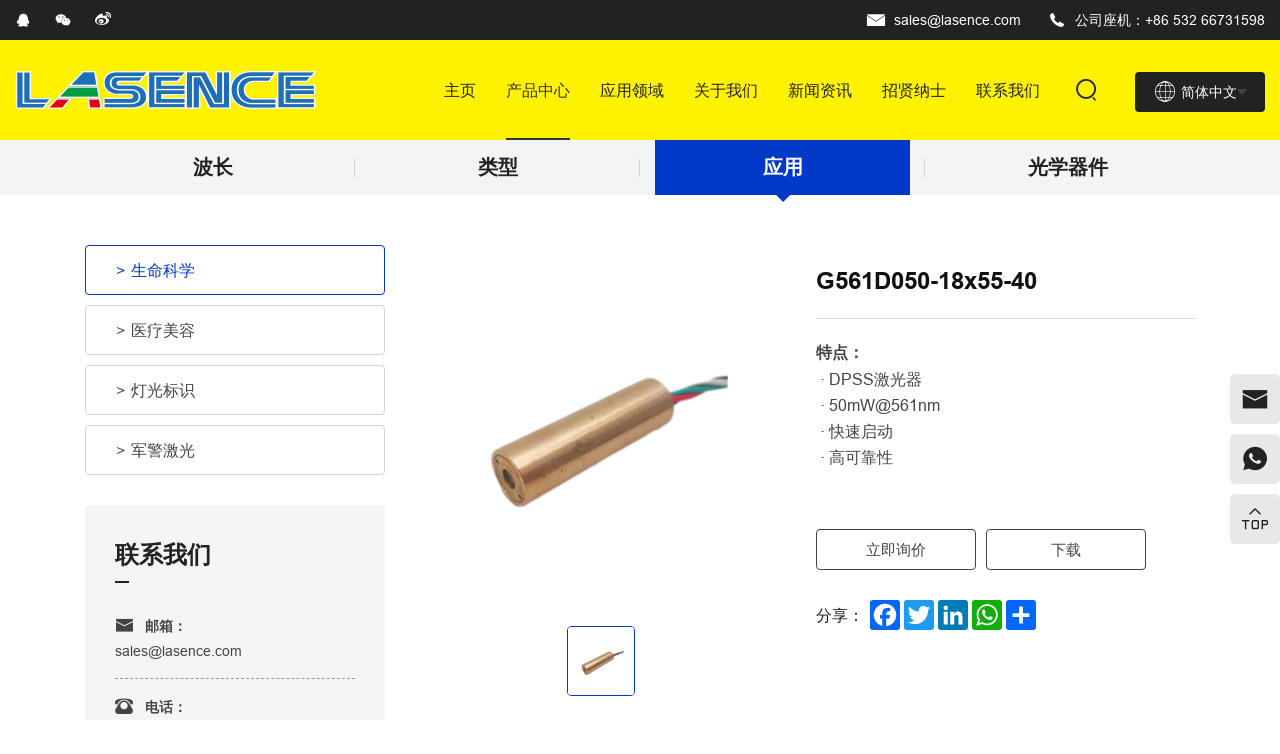

--- FILE ---
content_type: text/html; charset=utf-8
request_url: https://www.lasence.com.cn/653.html
body_size: 5773
content:
<!DOCTYPE html>
<html lang="zh-Hans">

<head>
	<meta charset="UTF-8">
	<meta name="viewport" content="width=device-width, initial-scale=1, shrink-to-fit=no,  user-scalable=no, viewport-fit=cover">
	<meta http-equiv="X-UA-Compatible" content="IE=edge,chrome=1">
	<meta name="renderer" content="webkit">

		    <meta property="og:title" content="G561D050-18x55-40  ">
	    <meta property="og:description" content="">
	    <meta property="og:image" content="https://www.lasence.com.cn/data/thumb/res/en/20240119/1_3b2852f2.jpg_20240119100121_360x360.jpg">
	
		  	    <title>G561D050-18x55-40  </title>
	    <meta name="keywords" content="青岛镭创光电技术有限公司">
	    <meta name="description" content="青岛镭创光电技术有限公司">
	  	
	
		    <link rel="canonical" href="https://www.lasence.com.cn/653.html">
	
	<link rel="stylesheet" href="//vhost-qd-s02-cdn.hcwebsite.com/4300384e0b4adcc1002c6d93dc731f13/tpl/cn_lasence/assets/npm/bootstrap/v5/dist/css/bootstrap.min.css?v=2OTgPArI" />
	<link rel="stylesheet" href="//vhost-qd-s02-cdn.hcwebsite.com/4300384e0b4adcc1002c6d93dc731f13/tpl/cn_lasence/assets/npm/animate.css/animate.min.css?v=2OTgPArI">
	<link rel="stylesheet" href="//vhost-qd-s02-cdn.hcwebsite.com/4300384e0b4adcc1002c6d93dc731f13/tpl/cn_lasence/assets/npm/jquery.fancybox/jquery.fancybox.min.css?v=2OTgPArI">
	<link rel="stylesheet" href="//vhost-qd-s02-cdn.hcwebsite.com/4300384e0b4adcc1002c6d93dc731f13/tpl/cn_lasence/assets/npm/slick/slick.css?v=2OTgPArI" />
	<link rel="stylesheet" href="//vhost-qd-s02-cdn.hcwebsite.com/4300384e0b4adcc1002c6d93dc731f13/tpl/cn_lasence/assets/npm/fluidplayer/fluidplayer.min.css?v=2OTgPArI" />
	<link rel="stylesheet" href="//vhost-qd-s02-cdn.hcwebsite.com/4300384e0b4adcc1002c6d93dc731f13/tpl/cn_lasence/assets/app/css/iconfont/iconfont.css?v=2OTgPArI" />
	<link rel="stylesheet" href="//vhost-qd-s02-cdn.hcwebsite.com/4300384e0b4adcc1002c6d93dc731f13/tpl/cn_lasence/assets/app/css/public.css?v=2OTgPArI" />
	<link rel="stylesheet" href="//vhost-qd-s02-cdn.hcwebsite.com/4300384e0b4adcc1002c6d93dc731f13/tpl/cn_lasence/assets/app/css/style.css?v=2OTgPArI" />
</head>

<body class="inside-body">





<div class="header">

	<div class="top_msg">
		<div class="container clearfix"> 
			<div class="share fl">
				<ul>
					<li class="qq">
						<a href="http://wpa.qq.com/msgrd?v=3&uin=&site=qq&menu=yes" target="_blank" rel="noreferrer noopener nofollow"></a>
					</li>
					<li class="wechat">
						<a href="" target="_blank" rel="noreferrer noopener nofollow"></a>
					</li>
					<li class="sina">
						<a href="" target="_blank" rel="noreferrer noopener nofollow"></a>
					</li>
				</ul>
			</div>
			<div class="msg fr">
				<p class="email fl">
					<a href="mailto:sales@lasence.com">sales@lasence.com</a>
				</p>
				<p class="tel fl">
					<a href="tel:公司座机：+86 532 66731598  ">公司座机：+86 532 66731598  </a>
				</p>
			</div>
		</div>
	</div>

	<div class="top_nav">
		<div class="container clearfix">
			<div class="logo">
				<a href="/">
					<img src="//vhost-qd-s02-cdn.hcwebsite.com/4300384e0b4adcc1002c6d93dc731f13/res/en/20240115/ebbced8782d98c69.png?v=2OTgPArI" alt="青岛镭创光电技术有限公司" />
				</a>
			</div>
			<button class="nav-collapse nav-collapse-xs" id="nav-btn">
		        <span class="btn-line"></span>
		        <span class="btn-line"></span>
		        <span class="btn-line"></span>
		 	</button>
		 	<div class="language fr">
				<p class="lan cn">简体中文</p>
				<ul>
					<li class="cn">
						<a href="http://www.lasence.com.cn/">简体中文</a>
					</li>
					<li class="en">
						<a href="https://www.lasence.com/">English</a>
					</li>
				</ul>
			</div>
		    <div class="find fr"></div>
			<div class="search-wrap">
				<form action="/product.html" method="get">
					<input class="input-text" type="text" placeholder="Search" id="keywords" name="keywords"/>
					<button class="search-btn" type="submit" aria-label="search"></button>
				</form>
			</div>
			<div class="nav nav-show">
				<div class="tbl">
					<div class="tbl-cell">
						<ul class="nav-list1 clearfix">

																						        <li >
							    										<a href="/">主页</a>
																			</li>
																						        <li class="more active">
							    										<a href="/product/wavelength.html">产品中心</a>
																					<ul class="nav-list2">
																									<li>
														<a href="/product/wavelength.html">波长</a>
																													<ul class="nav-list3">
																																	<li>
																		<a href="/product/uv-laser-200-400nm--1.html">紫外激光器(200-400nm)</a>
																	</li>
																																	<li>
																		<a href="/product/violet-laser-400-435nm--1.html">紫光激光器(400-435nm)</a>
																	</li>
																																	<li>
																		<a href="/product/blue-laser-435-491nm-1.html">蓝光激光器(435-491nm)</a>
																	</li>
																																	<li>
																		<a href="/product/green-laser-500-560nm--1.html">绿光激光器(500-560nm)</a>
																	</li>
																																	<li>
																		<a href="/product/yellow-laser-560-590nm--1.html">黄光激光器(560-590nm)</a>
																	</li>
																																	<li>
																		<a href="/product/orange-laser-590-605nm-1.html">橙光激光器(590-605nm)</a>
																	</li>
																																	<li>
																		<a href="/product/red-laser-605-760nm--1.html">红光激光器(605-760nm)</a>
																	</li>
																																	<li>
																		<a href="/product/ir-laser-760-4800nm--1.html">红外激光器(760-4800nm)</a>
																	</li>
																															</ul>
																											</li>
																									<li>
														<a href="/product/type.html">类型</a>
																													<ul class="nav-list3">
																																	<li>
																		<a href="/product/dot-laser-module.html">点模组</a>
																	</li>
																																	<li>
																		<a href="/product/line-laser-module.html">线模组</a>
																	</li>
																																	<li>
																		<a href="/product/fiber-coupled-laser.html">光纤耦合激光器</a>
																	</li>
																																	<li>
																		<a href="/product/high-power-laser.html">高功率激光器</a>
																	</li>
																																	<li>
																		<a href="/product/single-frequency-laser.html">单纵模激光器</a>
																	</li>
																																	<li>
																		<a href="/product/laser-torch-1.html">激光手电</a>
																	</li>
																																	<li>
																		<a href="/product/golf-laser-1.html">高尔夫激光器</a>
																	</li>
																															</ul>
																											</li>
																									<li>
														<a href="/product/application-product.html">应用</a>
																													<ul class="nav-list3">
																																	<li>
																		<a href="/product/life-science-1.html">生命科学</a>
																	</li>
																																	<li>
																		<a href="/product/medical-1.html">医疗美容</a>
																	</li>
																																	<li>
																		<a href="/product/show-laser.html">灯光标识</a>
																	</li>
																																	<li>
																		<a href="/product/aiming-pointing.html">军警激光</a>
																	</li>
																															</ul>
																											</li>
																									<li>
														<a href="/product/optics.html">光学器件</a>
																													<ul class="nav-list3">
																																	<li>
																		<a href="/product/crystal.html">激光晶体</a>
																	</li>
																																	<li>
																		<a href="/product/coating.html">光学元器件IBS镀膜</a>
																	</li>
																															</ul>
																											</li>
																							</ul>
																			</li>
																						        <li >
							    										<a href="/application.html">应用领域</a>
																			</li>
																						        <li >
							    										<a href="/about.html">关于我们</a>
																			</li>
																						        <li class="more">
							    										<a href="/news.html">新闻资讯</a>
																					<ul class="nav-list2">
																									<li>
														<a href="/news/exhibition-news.html">展会新闻</a>
													</li>
																									<li>
														<a href="/news/products-news.html">产品新闻</a>
													</li>
																									<li>
														<a href="/news/knowledge.html">行业知识</a>
													</li>
																							</ul>
																			</li>
																						        <li class="more">
							    										<a href="/recruiting-talents.html">招贤纳士</a>
																					<ul class="nav-list2">
																									<li>
														<a href="/recruiting-talents/social-recruitment.html">社会招聘</a>
													</li>
																									<li>
														<a href="/recruiting-talents/campus-recruitment.html">校园招聘</a>
													</li>
																							</ul>
																			</li>
																						        <li >
							    										<a href="/contact.html">联系我们</a>
																			</li>
													</ul>
					</div>
				</div>
				<button class="nav-collapse nav-collapse-1" id="nav-xs-btn">
		            <span class="btn-line"></span>
		            <span class="btn-line"></span>
		            <span class="btn-line"></span>
		        </button>
				<div class="nav-2">
					<div class="nav-top">
						<div class="back-btn back-btn2"></div>
						<b class="nav-title">一级标题</b>
						<button class="nav-collapse nav-collapse-2" id="nav2-btn">
	                       	<span class="btn-line"></span>
	                        <span class="btn-line"></span>
	                        <span class="btn-line"></span>
	                    </button>
					</div>
					<div class="content">
						<ul class="nav2-list2">
						</ul>
					</div>
				</div>
				<div class="nav-3">
					<div class="nav-top">
						<div class="back-btn back-btn3"></div>
						<b class="nav-title">一级标题</b>
						<button class="nav-collapse nav-collapse-2" id="nav2-btn">
	                        <span class="btn-line"></span>
	                        <span class="btn-line"></span>
	                        <span class="btn-line"></span>
	                    </button>
					</div>
					<div class="content">
						<ul class="nav3-list3">
						</ul>
					</div>
				</div>
			</div>
		</div>
	</div>
</div>		

<div class="txtnone">
		    <h1>G561D050-18x55-40  </h1>
	</div>
<div class="banner_top"></div>
<div class="product_wrap">
	
    
    <div class="prod_menu">
        <div class="container">
            <ul class="clearfix">
                                    <li class="">
                        <a href="/product/wavelength.html">波长</a>
                    </li>
                                    <li class="">
                        <a href="/product/type.html">类型</a>
                    </li>
                                    <li class="active">
                        <a href="/product/application-product.html">应用</a>
                    </li>
                                    <li class="">
                        <a href="/product/optics.html">光学器件</a>
                    </li>
                            </ul>
        </div>
    </div>

	<div class="range_box">
		<div class="container clearfix">
			
    <div class="left fl">
        <div class="menu_wrap"> 
            <ul class="menu1">
                                                                                                        <li class="active">
                        <a href="/product/life-science-1.html">生命科学</a>
                                            </li>
                                    <li class="">
                        <a href="/product/medical-1.html">医疗美容</a>
                                            </li>
                                    <li class="">
                        <a href="/product/show-laser.html">灯光标识</a>
                                            </li>
                                    <li class="">
                        <a href="/product/aiming-pointing.html">军警激光</a>
                                            </li>
                            </ul>
        </div>
        <div class="left_cont">
            <div class="tit">
                <p>联系我们</p>
            </div>
            <div class="txt_box">
                <div class="txt email">
                    <span>邮箱：</span>
                    <p>
                        <a href="mailto:sales@lasence.com">sales@lasence.com</a>
                    </p>
                </div>
                <div class="txt tel">
                    <span>电话：</span>
                    <p>
                        <a href="tel:公司座机：+86 532 66731598  ">公司座机：+86 532 66731598  </a>
                    </p>
                </div>
                <div class="txt fax">
                    <span>传真：</span>
                    <p>+86 532 66731599</p>
                </div>
            </div>
        </div>
    </div>


			<div class="right fr">
				<div class="m_location">
    <ul>
                                                                            <li class="active">
                <a href="/product/life-science-1.html">生命科学</a>
            </li>
                    <li class="">
                <a href="/product/medical-1.html">医疗美容</a>
            </li>
                    <li class="">
                <a href="/product/show-laser.html">灯光标识</a>
            </li>
                    <li class="">
                <a href="/product/aiming-pointing.html">军警激光</a>
            </li>
            </ul>
</div>  
				<div class="product_details_wrap">
					<div class="product_box clearfix">
						<div class="lef clearfix fl">
							<div class="big_pic">
								<div class="slick-slider slider-for" id="slick-for">
																														<div class="pic">
												<div class="img-box">
													<img src="//vhost-qd-s02-cdn.hcwebsite.com/4300384e0b4adcc1002c6d93dc731f13/tpl/cn_lasence/assets/app/images/imgload.png?v=2OTgPArI" data-lazy="//vhost-qd-s02-cdn.hcwebsite.com/4300384e0b4adcc1002c6d93dc731f13/data/thumb/res/en/20240119/1_e6826017.jpg_20240119090615_800x800.jpg?v=2OTgPArI" decoding="async" alt="1" width="500" height="500"/>
												</div>
											</div>
																											</div>
							</div>
							<div class="small_pic">
								<div class="slick-slider slider-nav" id="slick-nav">
																														<div class="pic">
												<div class="img-box">
													<img src="//vhost-qd-s02-cdn.hcwebsite.com/4300384e0b4adcc1002c6d93dc731f13/tpl/cn_lasence/assets/app/images/imgload.png?v=2OTgPArI" data-lazy="//vhost-qd-s02-cdn.hcwebsite.com/4300384e0b4adcc1002c6d93dc731f13/data/thumb/res/en/20240119/1_e6826017.jpg_20240119090615_200x200.jpg?v=2OTgPArI" decoding="async" alt="1" width="100" height="100"/>
												</div>
											</div>
																											</div>
							</div>
						</div>
						<div class="rig fr">
							<div class="prod_info">
								<div class="tit">
									<p>G561D050-18x55-40  </p>
								</div>
								<div class="text"> 
									<p><strong>特点：&nbsp;</strong></p><p>&nbsp;· DPSS激光器&nbsp;</p><p>&nbsp;· 50mW@561nm&nbsp;</p><p>&nbsp;· 快速启动&nbsp;</p><p>&nbsp;· 高可靠性</p><p><br/></p>								</div>
								<div class="prod_btn clearfix">
									<a class="inquiry_btn">立即询价</a>
																													<a href="res/en/20240229/509fdb7d07717338.pdf" download="Y561D050-18x55-40.pdf" target="_blank" rel="nofollow">下载</a>
																	</div>
								<div class="share_box">
									<span>分享：</span>
									<div class="share_tool">
										<div class="a2a_kit a2a_kit_size_24 a2a_default_style">
											<a class="a2a_button_facebook"></a>
											<a class="a2a_button_twitter"></a>
											<a class="a2a_button_linkedin"></a>
											<a class="a2a_button_whatsapp"></a>
											<a class="a2a_dd"></a>
										</div>
										<script async src="https://static.addtoany.com/menu/page.js"></script>
									</div>
								</div>
							</div>
						</div>
					</div>	
					
					<div class="product_info info_padt wow fadeInUp" data-wow-duration="1s">
						<div class="info_title">
							<p>产品详情：</p>
						</div>
						<div class="text">
							<div class="txt">
								<p><span style="color: rgb(0, 0, 0); font-size: 18px;"><strong>尺寸（单位：mm）：</strong></span></p><p><br/></p><p><br/></p><p><img src="//vhost-qd-s02-cdn.hcwebsite.com/4300384e0b4adcc1002c6d93dc731f13/data/thumb/res/en/20240204/image_e7317935.png_20240204104055_1920x0.jpg?v=2OTgPArI" title="" alt="" width="707" height="225" style="width: 707px; height: 225px;"/></p><p><br/></p><p><span style="font-size: 18px;"><strong>产品规格：</strong></span></p><p><br/></p><p><span style="font-size: 18px;"></span></p><table cellpadding="0" cellspacing="0" width="705" height="416"><colgroup><col width="350" style="width:350px"/><col width="355" style="width:355px"/></colgroup><tbody><tr height="32" style="height:32px" class="firstRow"><td height="32" width="350" x:str="" style="">Specification</td><td width="355" x:str="" style="">G561D050-18x55-40</td></tr><tr height="32" style="height:32px"><td height="32" width="350" x:str="" style="">Wavelength</td><td width="355" x:str="" style="">561 ±2 nm</td></tr><tr height="32" style="height:32px"><td height="32" x:str="" style="">Output Power (mW) at T(1)&nbsp; at 2.5A</td><td width="355" x:str="" style="">50mW</td></tr><tr height="32" style="height:32px"><td height="32" x:str="" style="">Power Stability at const. Temperature</td><td width="355" x:str="" style="">&lt;&nbsp; ±5%</td></tr><tr height="32" style="height:32px"><td height="32" x:str="" style="">Output Power Mode</td><td width="355" x:str="" style="">CW</td></tr><tr height="32" style="height:32px"><td height="32" x:str="" style="">Laser Class</td><td width="355" x:str="" style="">3B</td></tr><tr height="32" style="height:32px"><td height="32" width="350" x:str="" style="">Beam Divergence (full-angle) (mrad)</td><td width="355" x:str="" style="">&lt; 40</td></tr><tr height="32" style="height:32px"><td height="32" x:str="" style="">Beam Diameter at Output Window (mm)</td><td width="355" x:num="0.5" style="">0.5</td></tr><tr height="32" style="height:32px"><td height="32" x:str="" style="">Beam Mode Transverse</td><td width="355" x:str="" style="">TEM<span style="font-size: 10px;">n0</span></td></tr><tr height="32" style="height:32px"><td height="32" x:str="" style="">Polarization Ratio (Linear)</td><td width="355" x:str="" style="">&gt; 100:1</td></tr><tr height="32" style="height:32px"><td height="32" width="350" x:str="" style="">Storage&nbsp;Temperature (℃)</td><td width="355" x:str="" style="">0 to 40</td></tr><tr height="32" style="height:32px"><td height="32" width="350" x:str="" style="">Weight (g)</td><td x:str="">≤ 200</td></tr><tr height="32" style="height:32px"><td height="32" x:str="" style="">Lifetime (hours) (MTTF at 25℃)</td><td x:str="">&gt; 5000</td></tr></tbody></table><p><span style="font-size: 18px;"></span><br/></p><p><br/></p><p><br/></p><p><br/></p><p><br/></p>							</div>
													</div>
					</div>
					
					<div class="product_inquire info_padt wow fadeInUp" data-wow-duration="1s">
						<div class="info_title">
							<p>立即询价</p>
						</div>
						<div class="inquire_form">
							<div class="form_ipt">
								<form class="form3">
									<ul class="row">
										<li class="col-12">
											<input type="text" value="产品： G561D050-18x55-40  " name="title" readonly />
										</li>
										<li class="col-xs-12 col-sm-6 col-md-6 col-lg-3">
											<div class="for_input">
												<input class="input_txt" type="text" name="fullname">
												<label>姓名：*</label>
											</div>
										</li>
										<li class="col-xs-12 col-sm-6 col-md-6 col-lg-3">
											<div class="for_input">
												<input class="input_txt" type="text" name="tel">
												<label>电话：</label>
											</div>
										</li>
										<li class="col-xs-12 col-sm-6 col-md-6 col-lg-3">
											<div class="for_input">
												<input class="input_txt" type="text" name="email" required>
												<label>邮箱：*</label>
											</div>
										</li>
										<li class="col-xs-12 col-sm-6 col-md-6 col-lg-3">
											<div class="for_input">
												<input class="input_txt" type="text" name="country">
												<label>地址： </label>
											</div>
										</li>
										<li class="col-12">
											<div class="for_input for_textarea">
												<textarea class="input_txt" type="text" name="content"></textarea>
				  								<label>留言：*</label>
											</div>
										</li>
										<li class="col-12">
											<input type="hidden" value="18.224.199.103" name="ip" />
											<input type="hidden" value="res/en/20240119/1_3b2852f2.jpg" name="thumbadd" />
											<input type="hidden" name="id" value="book">
											<input type="hidden" name="_spam" value="">
											<button type="submit" class="send3">提交</button>
										</li>
									</ul>
								</form>
							</div>
						</div>
					</div>
					
															
				</div>
			</div>
		</div>
	</div>
</div>
		
<div class="footer">
	<div class="foot">
		<div class="container clearfix">
			<ul>
				<li>
					<div class="item item-1">
						<div class="title-foot"> 
							<h3>关注我们</h3>
						</div>
						<div class="info-down">	
							<div class="foot_logo">
								<img src="//vhost-qd-s02-cdn.hcwebsite.com/4300384e0b4adcc1002c6d93dc731f13/res/en/20240115/ebbced8782d98c69.png?v=2OTgPArI" alt="青岛镭创光电技术有限公司">
							</div>
							<div class="msg">
								<p>立足激光材料<br/>发展激光技术<br/>推动激光应用</p>							</div>
							<div class="share">
								<ul>
									<li class="qq">
										<a href="http://wpa.qq.com/msgrd?v=3&uin=&site=qq&menu=yes" target="_blank" rel="noreferrer noopener nofollow"></a>
									</li>
									<li class="wechat">
										<a href="" target="_blank" rel="noreferrer noopener nofollow"></a>
									</li>
									<li class="sina">
										<a href="" target="_blank" rel="noreferrer noopener nofollow"></a>
									</li>
								</ul>
							</div>
						</div>
					</div>
				</li>
				<li class="on">
					<div class="item item-2">
						<div class="title-foot">
							<h3>产品中心</h3>
						</div>
						<div class="info-down">
							<div class="list">
																	<a href="/product/wavelength.html">波长</a>
																	<a href="/product/type.html">类型</a>
																	<a href="/product/application-product.html">应用</a>
																	<a href="/product/optics.html">光学器件</a>
															</div>
						</div>
					</div>
				</li>
				<li>
					<div class="item item-3">
						<div class="title-foot">
							<h3>联系我们</h3>
						</div>
						<div class="info-down">	
							<div class="note">
								<p class="address">
									<span>地址：</span>
									山东省青岛市城阳区仙山东路18号								</p>
								<p class="email"> 
									<span>邮箱：</span> 
									<a href="mailto:sales@lasence.com">sales@lasence.com</a>
								</p>
								<p class="tel">
									<span>电话：</span>
									<a href="tel:公司座机：+86 532 66731598  ">公司座机：+86 532 66731598  </a>
								</p>
								<p class="tel">
									<span>传真：</span>
									+86 532 66731599								</p>
							</div>
						</div>
					</div>
				</li>
				<li class="on">
					<div class="item item-4">
						<div class="title-foot">
							<h3>留言</h3>
						</div>
						<div class="info-down">
							<div class="form_ipt">
								<form class="form2">
									<ul class="row">
										<li class="col-12 col-sm-6">
											<div class="for_input">
												<input class="input_txt" type="text" name="fullname">
												<label>姓名：*</label>
											</div>
										</li>
										<li class="col-12 col-sm-6">
											<div class="for_input">
												<input class="input_txt" type="text" name="email" required>
												<label>邮箱：*</label>
											</div>
										</li>
										<li class="col-12">
											<div class="for_input for_textarea">
												<textarea class="input_txt" type="text" name="content"></textarea>
					  							<label>内容：*</label>
											</div>
										</li>
										<li class="col-12">
											<input type="hidden" value="网站底部留言" name="title" />
											<input type="hidden" value="18.224.199.103" name="ip" />
											<input type="hidden" name="id" value="book">
											<input type="hidden" name="_spam" value="">
											<button class="submit send2">提交</button>
										</li>
									</ul>
								</form>
							</div>
						</div>
					</div>
				</li>
			</ul>
		</div>
	</div>
	<div class="container">
		<div class="copyright">
			<p>
				Copyright © 2024 青岛镭创光电技术有限公司 All Rights Reserved.				<a href="https://beian.miit.gov.cn" target="_blank" rel="noreferrer noopener nofollow">鲁ICP备2024067228号-1 </a>				<span>
					<script type="text/javascript">document.write(unescape("%3Cspan id='cnzz_stat_icon_1281328311'%3E%3C/span%3E%3Cscript src='https://s9.cnzz.com/z.js%3Fid%3D1281328311%26show%3Dpic' type='text/javascript'%3E%3C/script%3E"));</script>				</span>
				<a href="https://www.hicheng.net/" target="_blank" rel="noreferrer noopener nofollow">技术支持: 海诚互联</a>
				<a href="/sitemap.html">站点地图</a>
			</p>
		</div>
	</div>
</div>

<div class="online-wrap">
	<span class="btn"></span>
	<div class="online">
		<!--<a class="iconfont icon-skype" aria-label="skype" href="skype:?chat" rel="noreferrer noopener nofollow">
			<span class="phone-num">
				<p></p>
			</span>
		</a>-->
		 <a class="iconfont icon-email" aria-label="email" href="mailto:sales@lasence.com">
			<span class="phone-num">
				<p>sales@lasence.com</p>
			</span>
		</a>
		<a class="iconfont icon-whatsapp" aria-label="whatsapp" href="https://api.whatsapp.com/send?phone=8618669790946" target="_blank" rel="noreferrer noopener nofollow">
			<span class="phone-num">
				<p>+86 18669790946</p>
			</span>
		</a>
		<a class="iconfont icon-wechat d-none" aria-label="wechat" href="javascript:;">
	        <div class="mask">
	            <div class="mask-box">
	                <img src="//vhost-qd-s02-cdn.hcwebsite.com/4300384e0b4adcc1002c6d93dc731f13/res/en/20240131/9eee9450-8ef1-4c56-a93a-117f263e18df_0cd8af30.jpg?v=2OTgPArI" alt="9eee9450-8ef1-4c56-a93a-117f263e18df">
	            </div>
	        </div>
	    </a>
		<a class="iconfont icon-tel d-none" href="tel:公司座机：+86 532 66731598  ">
			<span class="phone-num">
				<p>公司座机：+86 532 66731598  </p>
			</span>
		</a>
		<a class="iconfont icon-arrow-top" id="gotop" aria-label="top" href="javascript:;"></a>
	</div>
</div>
	
<div class="bottom_nav">
	<ul>
		<li class="bot_wechat">
			<a aria-label="wechat">微信</a>
			<div class="code_img">
				<div class="img-box">
					<img src="//vhost-qd-s02-cdn.hcwebsite.com/4300384e0b4adcc1002c6d93dc731f13/res/en/20240131/9eee9450-8ef1-4c56-a93a-117f263e18df_0cd8af30.jpg?v=2OTgPArI" alt="9eee9450-8ef1-4c56-a93a-117f263e18df" width="120" height="120">
				</div>
			</div>
		</li>
		<li class="bot_email">
			<a href="mailto:sales@lasence.com">邮箱</a>
		</li>
		<li class="bot_tel">
			<a href="tel:公司座机：+86 532 66731598  ">电话</a>
		</li>
		<li class="bot_whatsapp">
			<a href="https://api.whatsapp.com/send?phone=8618669790946" aria-label="whatsapp" target="_blank" rel="noreferrer noopener nofollow">whatsapp</a>
		</li>
		<li class="bot_top">
			<a href="javascript:;">返回顶部</a>
		</li>
	</ul>
</div>
		
<script src="//vhost-qd-s02-cdn.hcwebsite.com/4300384e0b4adcc1002c6d93dc731f13/tpl/cn_lasence/assets/plugins/jquery-1.11.0.min.js?v=2OTgPArI"></script>
<script src="//vhost-qd-s02-cdn.hcwebsite.com/4300384e0b4adcc1002c6d93dc731f13/tpl/cn_lasence/assets/npm/slick/slick1.9.js?v=2OTgPArI"></script>
<script src="//vhost-qd-s02-cdn.hcwebsite.com/4300384e0b4adcc1002c6d93dc731f13/tpl/cn_lasence/assets/npm/jquery.fancybox/jquery.fancybox.min.js?v=2OTgPArI"></script>
<script src="//vhost-qd-s02-cdn.hcwebsite.com/4300384e0b4adcc1002c6d93dc731f13/tpl/cn_lasence/assets/npm/jquery.lazyload/jquery.lazyload.min.js?v=2OTgPArI"></script>
<script src="//vhost-qd-s02-cdn.hcwebsite.com/4300384e0b4adcc1002c6d93dc731f13/tpl/cn_lasence/assets/plugins/wow.min.js?v=2OTgPArI"></script>
<script src="//vhost-qd-s02-cdn.hcwebsite.com/4300384e0b4adcc1002c6d93dc731f13/tpl/cn_lasence/assets/plugins/jquery.countup.min.js?v=2OTgPArI"></script>
<script src="//vhost-qd-s02-cdn.hcwebsite.com/4300384e0b4adcc1002c6d93dc731f13/tpl/cn_lasence/assets/npm/fluidplayer/fluidplayer.min.js?v=2OTgPArI" ></script>
<script src="//vhost-qd-s02-cdn.hcwebsite.com/4300384e0b4adcc1002c6d93dc731f13/tpl/cn_lasence/assets/plugins/classie.js?v=2OTgPArI"></script>
<script src="//vhost-qd-s02-cdn.hcwebsite.com/4300384e0b4adcc1002c6d93dc731f13/tpl/cn_lasence/assets/plugins/hc-sticky.min.js?v=2OTgPArI" ></script>
<script src="//vhost-qd-s02-cdn.hcwebsite.com/4300384e0b4adcc1002c6d93dc731f13/tpl/cn_lasence/assets/scripts/main.js?v=2OTgPArI"></script>
<script src="//vhost-qd-s02-cdn.hcwebsite.com/4300384e0b4adcc1002c6d93dc731f13/tpl/cn_lasence/assets/scripts/liuyan.js?v=2OTgPArI"></script>
		
</body>
</html>

--- FILE ---
content_type: text/css
request_url: https://vhost-qd-s02-cdn.hcwebsite.com/4300384e0b4adcc1002c6d93dc731f13/tpl/cn_lasence/assets/npm/fluidplayer/fluidplayer.min.css?v=2OTgPArI
body_size: 3697
content:
@import "https://fonts.googleapis.com/css?family=Open+Sans:300,400&subset=cyrillic,greek,latin-ext";
.fluid_video_wrapper {
	animation: none;
	animation-delay: 0;
	animation-direction: normal;
	animation-duration: 0;
	animation-fill-mode: none;
	animation-iteration-count: 1;
	animation-name: none;
	animation-play-state: running;
	animation-timing-function: ease;
	backface-visibility: visible;
	background: 0;
	background-attachment: scroll;
	background-clip: border-box;
	background-color: transparent;
	background-image: none;
	background-origin: padding-box;
	background-position: 0 0;
	background-position-x: 0;
	background-position-y: 0;
	background-repeat: repeat;
	background-size: auto auto;
	border: 0;
	border-style: none;
	border-width: medium;
	border-color: inherit;
	border-bottom: 0;
	border-bottom-color: inherit;
	border-bottom-left-radius: 0;
	border-bottom-right-radius: 0;
	border-bottom-style: none;
	border-bottom-width: medium;
	border-collapse: separate;
	border-image: none;
	border-left: 0;
	border-left-color: inherit;
	border-left-style: none;
	border-left-width: medium;
	border-radius: 0;
	border-right: 0;
	border-right-color: inherit;
	border-right-style: none;
	border-right-width: medium;
	border-spacing: 0;
	border-top: 0;
	border-top-color: inherit;
	border-top-left-radius: 0;
	border-top-right-radius: 0;
	border-top-style: none;
	border-top-width: medium;
	bottom: auto;
	box-shadow: none;
	-webkit-box-sizing: content-box;
	-moz-box-sizing: content-box;
	box-sizing: content-box;
	caption-side: top;
	clear: none;
	clip: auto;
	color: inherit;
	columns: auto;
	column-count: auto;
	column-fill: balance;
	column-gap: normal;
	column-rule: medium none currentColor;
	column-rule-color: currentColor;
	column-rule-style: none;
	column-rule-width: none;
	column-span: 1;
	column-width: auto;
	content: normal;
	counter-increment: none;
	counter-reset: none;
	cursor: auto;
	direction: ltr;
	display: inline;
	empty-cells: show;
	float: none;
	font: normal;
	font-family: inherit;
	font-size: medium;
	font-style: normal;
	font-variant: normal;
	font-weight: 400;
	height: auto;
	hyphens: none;
	left: auto;
	letter-spacing: normal;
	line-height: normal;
	list-style: none;
	list-style-image: none;
	list-style-position: outside;
	list-style-type: disc;
	margin: 0;
	margin-bottom: 0;
	margin-left: 0;
	margin-right: 0;
	margin-top: 0;
	max-height: none;
	max-width: none;
	min-height: 0;
	min-width: 0;
	opacity: 1;
	orphans: 0;
	outline: 0;
	outline-color: invert;
	outline-style: none;
	outline-width: medium;
	overflow: visible;
	overflow-x: visible;
	overflow-y: visible;
	padding: 0;
	padding-bottom: 0;
	padding-left: 0;
	padding-right: 0;
	padding-top: 0;
	page-break-after: auto;
	page-break-before: auto;
	page-break-inside: auto;
	perspective: none;
	perspective-origin: 50% 50%;
	position: static;
	quotes: '\201C' '\201D' '\2018' '\2019';
	right: auto;
	tab-size: 8;
	table-layout: auto;
	text-align: inherit;
	text-align-last: auto;
	text-decoration: none;
	text-decoration-color: inherit;
	text-decoration-line: none;
	text-decoration-style: solid;
	text-indent: 0;
	text-shadow: none;
	text-transform: none;
	top: auto;
	transform: none;
	transform-style: flat;
	transition: none;
	transition-delay: 0;
	transition-duration: 0;
	transition-property: none;
	transition-timing-function: ease;
	unicode-bidi: normal;
	vertical-align: baseline;
	visibility: visible;
	white-space: normal;
	widows: 0;
	width: auto;
	word-spacing: normal;
	z-index: auto
}

.fluid_video_wrapper,
.fluid_video_wrapper * {
	-webkit-box-sizing: content-box;
	-moz-box-sizing: content-box;
	box-sizing: content-box
}

.fluid_video_wrapper:after,
.fluid_video_wrapper:before {
	content: none
}

.fluid_video_wrapper {
	position: relative;
	display: inline-block
}

.fluid_video_wrapper video {
	position: relative;
	background-color: #000;
	display: block
}

.fluid_video_wrapper .vast_video_loading {
	display: table;
	text-align: center;
	width: 100%;
	height: 100%;
	top: 0;
	left: 0;
	pointer-events: auto;
	z-index: 1
}

.fluid_video_wrapper .vast_video_loading:before {
	background-image: url(images/fluid_spinner.svg);
	background-position: center, center;
	background-repeat: no-repeat, repeat;
	background-color: rgba(0, 0, 0, 0.2);
	content: '';
	position: absolute;
	height: 100%;
	width: 100%;
	top: 0;
	left: 0
}

.skip_button {
	position: absolute;
	bottom: 50px;
	right: 0;
	background-color: rgba(0, 0, 0, 0.7);
	padding: 13px 21px
}

.skip_button,
.skip_button a {
	color: #fff;
	text-decoration: none;
	cursor: pointer;
	z-index: 10;
	font-size: 13px;
	font-family: 'Roboto', sans-serif, Verdana, Arial;
	font-weight: 400;
	white-space: nowrap;
	text-align: start
}

.skip_button a span.skip_button_icon {
	display: inline-block;
	text-align: left;
	width: 21px;
	position: relative;
	bottom: 20px
}

.skip_button a span.skip_button_icon:before {
	background: url(images/fluid_icons.svg) no-repeat;
	position: absolute;
	height: 18px;
	width: 18px;
	top: 6px;
	content: "";
	opacity: .8;
	-webkit-transition: opacity .3s ease-in-out;
	-moz-transition: opacity .3s ease-in-out;
	-ms-transition: opacity .3s ease-in-out;
	-o-transition: opacity .3s ease-in-out;
	transition: opacity .3s ease-in-out;
	background-position: -122px -57px
}

.skip_button a span.skip_button_icon:before:hover {
	opacity: 1
}

.skip_button_disabled {
	cursor: default!important;
	padding: 13px 21px
}

.close_button {
	position: absolute;
	background: #000 url(images/close-icon.svg) no-repeat scroll center center;
	height: 16px;
	width: 16px;
	top: 0;
	right: 0;
	background-size: 18px 18px;
	cursor: pointer;
	padding: 1px
}

.close_button:hover {
	background-color: #000;
	border: 1px solid #fff
}

.vast_clickthrough_layer {
	background-color: #fff;
	opacity: 0
}

.fluid_ad_playing {
	position: absolute;
	background-color: #000;
	opacity: .8;
	border-radius: 1px;
	color: #fff;
	font-size: 13px;
	font-family: 'Roboto', sans-serif, Verdana, Arial;
	font-weight: 400;
	white-space: nowrap;
	text-align: start;
	line-height: 18px;
	z-index: 10;
	padding: 13px 21px
}

.fluid_ad_cta {
	position: absolute;
	background-color: rgba(0, 0, 0, 0.7);
	color: #fff;
	font-size: 13px;
	font-family: 'Roboto', sans-serif;
	font-weight: 400;
	text-align: right;
	cursor: pointer;
	z-index: 10;
	padding: 13px 21px 13px 13px
}

.fluid_ad_cta a {
	text-decoration: none;
	color: #fff;
	line-height: 18px
}

.fluid_ad_cta:hover,
.skip_button:not(.skip_button_disabled):hover {
	background-color: rgba(0, 0, 0, 1)
}

.fluid_html_on_pause,
.fluid_pseudo_poster {
	position: absolute;
	top: 0;
	right: 0;
	bottom: 0;
	left: 0;
	margin: auto;
	z-index: 0;
	display: flex;
	flex-direction: column;
	justify-content: center;
	align-items: center;
	pointer-events: none
}

.fluid_html_on_pause * {
	pointer-events: auto
}

.fluid_video_wrapper.mobile .skip_button {
	bottom: 75px
}

.fluid_initial_play {
	width: 60px;
	height: 60px;
	border-radius: 50px;
	cursor: pointer
}

.fluid_initial_play_button {
	margin-top: 15px;
	margin-left: 23px;
	border-style: solid;
	border-width: 15px 0 15px 21px;
	border-color: transparent transparent transparent #fff
}

.fluid_initial_pause_button {
	margin-top: 15px;
	margin-left: 17px;
	width: 8px;
	height: 31px;
	border: 9px solid #fff;
	border-top: 0;
	border-bottom: 0
}

.fluid_timeline_preview {
	bottom: 11px;
	color: #fff;
	font-size: 13px;
	line-height: 18px;
	font-family: 'Roboto', sans-serif;
	font-weight: 400;
	text-align: start;
	padding: 13px 21px;
	background-color: rgba(0, 0, 0, 0.85);
	border-radius: 1px
}

.fluid_video_wrapper.fluid_player_layout_default .fluid_controls_container .fluid_fluid_control_duration {
	display: inline-block;
	position: absolute;
	left: 32px;
	height: 24px;
	font-family: 'Roboto', sans-serif;
	font-size: 13px;
	font-weight: 400;
	font-style: normal;
	text-align: left;
	text-decoration: none;
	line-height: 21px
}

.fluid_video_wrapper.fluid_player_layout_default .ad_countdown {
	display: none;
	position: absolute;
	right: 0;
	width: 75px;
	bottom: 5px;
	height: 24px;
	color: #fff;
	font-family: 'Roboto', sans-serif;
	font-size: 13px;
	font-weight: 400;
	font-style: normal;
	text-align: left;
	text-decoration: none;
	line-height: 21px
}

.initial_controls_show {
	visibility: visible!important;
	opacity: 1!important
}

.fluid_video_wrapper.fluid_player_layout_default .fluid_controls_container {
	color: #fff;
	position: absolute;
	bottom: 0;
	left: 0;
	right: 0;
	background: -moz-linear-gradient(top, rgba(0, 0, 0, 0) 0%, rgba(0, 0, 0, 0.6) 100%);
	background: -webkit-linear-gradient(top, rgba(0, 0, 0, 0) 0%, rgba(0, 0, 0, 0.6) 100%);
	background: linear-gradient(to bottom, rgba(0, 0, 0, 0) 0%, rgba(0, 0, 0, 0.6) 100%);
	filter: progid:DXImageTransform.Microsoft.gradient(startColorstr='#00000000', endColorstr='#ad000000', GradientType=0);
	height: 53px;
	z-index: 1
}

.fluid_video_wrapper.fluid_player_layout_default .fluid_subtitles_container {
	color: #fff;
	position: absolute;
	bottom: 46px;
	left: 0;
	right: 0;
	height: auto;
	z-index: 1;
	text-align: center
}

.fluid_video_wrapper.fluid_player_layout_default .fluid_subtitles_container div {
	display: inline;
	background: #000;
	color: #fff;
	font-size: 1em;
	font-family: 'Roboto', sans-serif;
	padding: .25em;
	border-radius: 4px
}

.fluid_video_wrapper.fluid_player_layout_default .fade_out {
	visibility: hidden;
	opacity: 0;
	-webkit-transition: visibility 0.5s, opacity .5s;
	transition: visibility 0.5s, opacity .5s
}

.fluid_video_wrapper.fluid_player_layout_default .fade_in {
	visibility: visible;
	opacity: 1;
	-webkit-transition: visibility 0.5s, opacity .5s;
	transition: visibility 0.5s, opacity .5s
}

.fluid_video_wrapper.fluid_player_layout_default.pseudo_fullscreen {
	width: 100%!important;
	height: 100%!important;
	top: 0;
	left: 0;
	position: fixed;
	z-index: 99999
}

.fluid_video_wrapper.fluid_player_layout_default:-webkit-full-screen {
	width: 100%!important;
	height: 100%!important;
	position: absolute;
	top: 0;
	left: 0
}

.fluid_video_wrapper.fluid_player_layout_default:-ms-fullscreen {
	width: 100%!important;
	height: 100%!important;
	position: absolute
}

.fluid_video_wrapper.fluid_player_layout_default .fluid_context_menu {
	background-color: #000;
	color: #fff;
	font-size: 13px;
	font-family: 'Roboto', sans-serif, Verdana, Arial;
	font-weight: 400;
	white-space: nowrap;
	text-align: start;
	z-index: 11;
	opacity: .8;
	border-radius: 1px
}

_:-ms-lang(x),
.fluid_video_wrapper.fluid_player_layout_default .fluid_context_menu {
	text-align: left
}

.fluid_video_wrapper.fluid_player_layout_default .fluid_context_menu ul {
	list-style: none;
	padding: 0;
	margin: 0
}

.fluid_video_wrapper.fluid_player_layout_default .fluid_context_menu ul li {
	padding: 13px 71px 13px 21px;
	cursor: pointer
}

.fluid_video_wrapper.fluid_player_layout_default .fluid_context_menu ul li+li {
	border-top: 1px solid #000
}

.fluid_video_wrapper.fluid_player_layout_default .fluid_context_menu ul li:hover {
	background-color: #1e1e1e;
	color: #fbfaff
}

.fluid_video_wrapper.fluid_player_layout_default .fluid_controls_container .fluid_controls_left {
	width: 24px;
	left: 20px
}

.fluid_video_wrapper.fluid_player_layout_default .fluid_controls_container .fluid_button {
	width: 24px;
	height: 24px;
	-moz-user-select: none;
	-webkit-user-select: none;
	-ms-user-select: none;
	user-select: none
}

.fluid_video_wrapper.fluid_player_layout_default .fluid_controls_container .fluid_controls_right {
	left: 78px;
	right: 20px
}

.fluid_video_wrapper.fluid_player_layout_default .fluid_controls_container .fluid_controls_left,
.fluid_video_wrapper.fluid_player_layout_default .fluid_controls_container .fluid_controls_right {
	position: absolute;
	height: 24px;
	top: 23px
}

.fluid_video_wrapper.fluid_player_layout_default .fluid_controls_container .fluid_controls_progress_container {
	height: 14px;
	position: absolute;
	left: 13px;
	right: 13px;
	z-index: 1;
	top: 8px
}

.fluid_video_wrapper.fluid_player_layout_default .fluid_controls_container .fluid_controls_progress_container .fluid_controls_progress {
	position: absolute;
	top: 5px;
	width: 100%;
	height: 4px;
	background-color: rgba(255, 255, 255, 0.25)
}

.fluid_video_wrapper.fluid_player_layout_default .fluid_controls_container .fluid_controls_progress_container .fluid_controls_buffered {
	position: absolute;
	top: 5px;
	width: 0;
	height: 3px;
	background-color: rgba(255, 255, 255, 0.5);
	z-index: -1
}

.fluid_video_wrapper.fluid_player_layout_default .fluid_controls_container .fluid_controls_progress_container .fluid_controls_progress,
.fluid_video_wrapper.fluid_player_layout_default .fluid_controls_container .fluid_controls_progress_container .fluid_controls_progress .fluid_controls_currentprogress {
	position: absolute;
	height: 3px
}

.fluid_video_wrapper.fluid_player_layout_default .fluid_controls_container .fluid_controls_progress_container:hover .fluid_controls_progress,
.fluid_video_wrapper.fluid_player_layout_default .fluid_controls_container .fluid_controls_progress_container:hover .fluid_controls_buffered,
.fluid_video_wrapper.fluid_player_layout_default .fluid_controls_container .fluid_controls_progress_container:hover .fluid_controls_ad_markers_holder {
	margin-top: -1px;
	height: 5px
}

.fluid_video_wrapper.fluid_player_layout_default .fluid_controls_container .fluid_controls_progress_container:hover .fluid_controls_progress .fluid_controls_currentprogress {
	height: 5px
}

.fluid_video_wrapper.fluid_player_layout_default .fluid_controls_container .fluid_controls_progress_container .fluid_timeline_preview_container {
	border: 1px solid #262626
}

.fluid_video_wrapper.fluid_player_layout_default .fluid_controls_container .fluid_controls_progress_container .fluid_timeline_preview_container,
.fluid_timeline_preview_container_shadow {
	bottom: 14px
}

.fluid_video_wrapper.fluid_player_layout_default .fluid_controls_container .fluid_controls_progress_container.fluid_slider .fluid_controls_progress .fluid_controls_currentprogress .fluid_controls_currentpos {
	background-color: #fff
}

.fluid_video_wrapper.fluid_player_layout_default .fluid_controls_container .fluid_controls_progress_container.fluid_slider .fluid_controls_progress .fluid_controls_currentprogress .fluid_controls_currentpos,
.fluid_video_wrapper.fluid_player_layout_default .fluid_controls_container .fluid_controls_progress_container.fluid_ad_slider .fluid_controls_progress .fluid_controls_currentprogress .fluid_controls_currentpos {
	opacity: 0
}

.fluid_video_wrapper.fluid_player_layout_default .fluid_controls_container .fluid_controls_progress_container.fluid_slider:hover .fluid_controls_progress .fluid_controls_currentprogress .fluid_controls_currentpos {
	opacity: 1
}

.fluid_video_wrapper.fluid_player_layout_default .fluid_controls_container .fluid_controls_progress_container.fluid_slider .fluid_controls_progress .fluid_controls_currentprogress .fluid_controls_currentpos {
	-webkit-transition: opacity .3s;
	transition: opacity .3s
}

.fluid_video_wrapper.fluid_player_layout_default .fluid_controls_container .fluid_controls_ad_markers_holder {
	position: absolute;
	top: 5px;
	width: 100%;
	height: 3px;
	z-index: 2
}

.fluid_video_wrapper.fluid_player_layout_default .fluid_controls_container .fluid_controls_ad_marker {
	position: absolute;
	background-color: #FC0;
	height: 100%;
	width: 6px
}

.fluid_video_wrapper.fluid_player_layout_default .fluid_controls_container .fluid_controls_right .fluid_control_volume_container {
	height: 24px;
	width: 56px;
	left: 25px;
	top: -1px;
	z-index: 2;
	opacity: .8;
	-webkit-transition: opacity .3s ease-in-out;
	-moz-transition: opacity .3s ease-in-out;
	-ms-transition: opacity .3s ease-in-out;
	-o-transition: opacity .3s ease-in-out;
	transition: opacity .3s ease-in-out;
	display: none
}

.fluid_video_wrapper.fluid_player_layout_default .fluid_controls_container .fluid_controls_right .fluid_control_volume_container:hover {
	opacity: 1
}

.fluid_video_wrapper.fluid_player_layout_default .fluid_controls_container .fluid_controls_right .fluid_control_volume_container .fluid_control_volume {
	position: relative;
	height: 3px;
	width: 100%;
	margin-top: 10px;
	background-color: rgba(171, 172, 172, 0.68);
	z-index: 3
}

.fluid_video_wrapper.fluid_player_layout_default .fluid_controls_container .fluid_controls_right .fluid_control_volume_container .fluid_control_volume .fluid_control_currentvolume {
	float: left;
	background-color: #fff;
	height: 3px
}

.fluid_video_wrapper.fluid_player_layout_default .fluid_controls_container .fluid_controls_right .fluid_control_volume_container .fluid_control_volume .fluid_control_currentvolume .fluid_control_volume_currentpos {
	background-color: #fff
}

.fluid_video_wrapper.fluid_player_layout_default .fluid_controls_container .fluid_controls_progress_container .fluid_controls_progress .fluid_controls_currentpos {
	right: -4px;
	z-index: 3
}

.fluid_video_wrapper.fluid_player_layout_default .fluid_controls_container .fluid_controls_right .fluid_control_volume_container .fluid_control_volume .fluid_control_currentvolume .fluid_control_volume_currentpos,
.fluid_video_wrapper.fluid_player_layout_default .fluid_controls_container .fluid_controls_progress_container .fluid_controls_progress .fluid_controls_currentpos {
	width: 11px;
	height: 11px;
	position: absolute;
	top: -4px;
	border-radius: 6px
}

.fluid_video_wrapper.fluid_player_layout_default .fluid_controls_container .fluid_controls_progress_container .fluid_controls_progress .fluid_controls_currentpos {
	width: 13px;
	height: 13px;
	position: absolute;
	top: -4px;
	border-radius: 6px
}

.fluid_video_wrapper.fluid_player_layout_default .fluid_controls_container.no_volume_bar .fluid_controls_right .fluid_control_volume_container {
	display: none
}

.fluid_video_wrapper.fluid_player_layout_default .fluid_controls_container .fluid_button,
.fluid_video_wrapper.fluid_player_layout_default .fluid_controls_container .fluid_slider {
	cursor: pointer
}

.fluid_video_wrapper.fluid_player_layout_default .fluid_controls_container div div {
	display: block
}

.fluid_video_wrapper.fluid_player_layout_default .fluid_controls_container .fluid_controls_right .fluid_button.fluid_button_fullscreen,
.fluid_video_wrapper.fluid_player_layout_default .fluid_controls_container .fluid_controls_right .fluid_button.fluid_button_fullscreen_exit {
	float: right
}

.fluid_video_wrapper.fluid_player_layout_default .fluid_controls_container .fluid_controls_right .fluid_button_video_source,
.fluid_video_wrapper.fluid_player_layout_default .fluid_controls_container .fluid_controls_right .fluid_button_subtitles {
	font-size: 13px;
	height: 24px;
	line-height: 24px;
	float: right;
	cursor: pointer;
	position: relative;
	text-align: right;
	-webkit-touch-callout: none;
	-webkit-user-select: none;
	-khtml-user-select: none;
	-moz-user-select: none;
	-ms-user-select: none;
	user-select: none
}

.fluid_video_wrapper.fluid_player_layout_default .fluid_controls_container .fluid_controls_right .fluid_button_video_source .fluid_video_sources_title,
.fluid_video_wrapper.fluid_player_layout_default .fluid_controls_container .fluid_controls_right .fluid_button_subtitles .fluid_subtitles_title {
	width: 80px;
	overflow: hidden
}

.fluid_video_wrapper.fluid_player_layout_default .fluid_controls_container .fluid_controls_right .fluid_button_subtitles .fluid_subtitles_list,
.fluid_video_wrapper.fluid_player_layout_default .fluid_controls_container .fluid_controls_right .fluid_button_video_source .fluid_video_sources_list,
.fluid_video_wrapper.fluid_player_layout_default .fluid_controls_container .fluid_controls_right .fluid_video_playback_rates {
	position: absolute;
	bottom: 25px;
	right: 3px;
	z-index: 3;
	background-color: rgba(0, 0, 0, 0.8);
	border-radius: 2px;
	color: #fff;
	font-size: 13px;
	font-family: 'Roboto', sans-serif, Verdana, Arial;
	font-weight: 400;
	white-space: nowrap;
	text-align: start;
	width: max-content;
	padding: .5em
}

.fluid_video_wrapper.fluid_player_layout_default .fluid_controls_container .fluid_controls_right .fluid_button_subtitles .fluid_subtitles_list .fluid_subtitle_list_item,
.fluid_video_wrapper.fluid_player_layout_default .fluid_controls_container .fluid_controls_right .fluid_button_video_source .fluid_video_sources_list .fluid_video_source_list_item {
	padding: 12px 34px 12px 24px;
	line-height: 15px
}

.fluid_video_wrapper.fluid_player_layout_default .fluid_controls_container .fluid_controls_right .fluid_button_video_source .fluid_video_sources_list .fluid_video_source_list_item:hover,
.fluid_video_playback_rates_item:hover,
.fluid_video_wrapper.fluid_player_layout_default .fluid_controls_container .fluid_controls_right .fluid_button_subtitles .fluid_subtitles_list .fluid_subtitle_list_item:hover {
	background-color: #3a3a3a
}

.fluid_video_wrapper.fluid_player_layout_default .fluid_controls_container .fluid_controls_right .fluid_control_volume_container,
.fluid_video_wrapper.fluid_player_layout_default .fluid_controls_container .fluid_controls_right .fluid_button.fluid_button_volume,
.fluid_video_wrapper.fluid_player_layout_default .fluid_controls_container .fluid_controls_right .fluid_button.fluid_button_mute {
	position: absolute
}

.fluid_video_wrapper.fluid_player_layout_default .fluid_controls_container .fluid_controls_right .fluid_button.fluid_button_volume,
.fluid_video_wrapper.fluid_player_layout_default .fluid_controls_container .fluid_controls_right .fluid_button.fluid_button_mute {
	left: -10px
}

.fluid_video_wrapper.fluid_player_layout_default .fluid_controls_container .fluid_button.fluid_button_play,
.fluid_video_wrapper.fluid_player_layout_default .fluid_controls_container .fluid_button.fluid_button_pause,
.fluid_video_wrapper.fluid_player_layout_default .fluid_controls_container .fluid_button.fluid_button_volume,
.fluid_video_wrapper.fluid_player_layout_default .fluid_controls_container .fluid_button.fluid_button_mute,
.fluid_video_wrapper.fluid_player_layout_default .fluid_controls_container .fluid_button.fluid_button_video_source,
.fluid_video_wrapper.fluid_player_layout_default .fluid_controls_container .fluid_button.fluid_button_fullscreen,
.fluid_video_wrapper.fluid_player_layout_default .fluid_controls_container .fluid_button.fluid_button_fullscreen_exit,
.fluid_video_wrapper.fluid_player_layout_default .fluid_controls_container .fluid_button.fluid_button_playback_rate,
.fluid_video_wrapper.fluid_player_layout_default .fluid_controls_container .fluid_button.fluid_button_download,
.fluid_video_wrapper.fluid_player_layout_default .fluid_controls_container .fluid_button.fluid_button_theatre,
.fluid_video_wrapper.fluid_player_layout_default .fluid_controls_container .fluid_button.fluid_button_subtitles {
	display: inline-block;
	text-align: left;
	height: 24px;
	width: 24px;
	position: relative
}

.fluid_video_wrapper.fluid_player_layout_default .fluid_controls_container .fluid_button.fluid_button_play:before,
.fluid_video_wrapper.fluid_player_layout_default .fluid_controls_container .fluid_button.fluid_button_pause:before,
.fluid_video_wrapper.fluid_player_layout_default .fluid_controls_container .fluid_button.fluid_button_volume:before,
.fluid_video_wrapper.fluid_player_layout_default .fluid_controls_container .fluid_button.fluid_button_mute:before,
.fluid_video_wrapper.fluid_player_layout_default .fluid_controls_container .fluid_button.fluid_button_video_source:before,
.fluid_video_wrapper.fluid_player_layout_default .fluid_controls_container .fluid_button.fluid_button_fullscreen:before,
.fluid_video_wrapper.fluid_player_layout_default .fluid_controls_container .fluid_button.fluid_button_fullscreen_exit:before,
.fluid_video_wrapper.fluid_player_layout_default .fluid_controls_container .fluid_button.fluid_button_playback_rate:before,
.fluid_video_wrapper.fluid_player_layout_default .fluid_controls_container .fluid_button.fluid_button_download:before,
.fluid_video_wrapper.fluid_player_layout_default .fluid_controls_container .fluid_button.fluid_button_theatre:before,
.fluid_video_wrapper.fluid_player_layout_default .fluid_controls_container .fluid_button.fluid_button_subtitles:before {
	background: url(images/fluid_icons.svg) no-repeat;
	position: absolute;
	height: 24px;
	width: 24px;
	top: 1px;
	left: 5px;
	content: "";
	opacity: .8;
	-webkit-transition: opacity .3s ease-in-out;
	-moz-transition: opacity .3s ease-in-out;
	-ms-transition: opacity .3s ease-in-out;
	-o-transition: opacity .3s ease-in-out;
	transition: opacity .3s ease-in-out
}

.fluid_video_wrapper.fluid_player_layout_default .fluid_controls_container .fluid_button.fluid_button_play:before {
	background-position: -15px -19px
}

.fluid_video_wrapper.fluid_player_layout_default .fluid_controls_container .fluid_button.fluid_button_pause:before {
	background-position: -15px -57px
}

.fluid_video_wrapper.fluid_player_layout_default .fluid_controls_container .fluid_button.fluid_button_volume:before {
	background-position: -52px -19px
}

.fluid_video_wrapper.fluid_player_layout_default .fluid_controls_container .fluid_button.fluid_button_mute:before {
	background-position: -52px -57px
}

.fluid_video_wrapper.fluid_player_layout_default .fluid_controls_container .fluid_button.fluid_button_fullscreen:before {
	background-position: -88px -19px
}

.fluid_video_wrapper.fluid_player_layout_default .fluid_controls_container .fluid_button.fluid_button_fullscreen_exit:before {
	background-position: -88px -57px
}

.fluid_video_wrapper.fluid_player_layout_default .fluid_controls_container .fluid_button.fluid_button_video_source:before {
	background-position: -122px -19px
}

.fluid_video_wrapper.fluid_player_layout_default .fluid_controls_container .fluid_button.fluid_button_playback_rate:before {
	background-position: -232px -19px
}

.fluid_video_wrapper.fluid_player_layout_default .fluid_controls_container .fluid_button.fluid_button_download:before {
	background-position: -194px -18px
}

.fluid_video_wrapper.fluid_player_layout_default .fluid_controls_container .fluid_button.fluid_button_theatre:before {
	background-position: -195px -56px
}

.fluid_video_wrapper.fluid_player_layout_default .fluid_controls_container .fluid_button.fluid_button_subtitles:before {
	background-position: -269px -19px
}

.fluid_video_wrapper.fluid_player_layout_default .fluid_controls_container .fluid_button.fluid_button_video_source:hover:before,
.fluid_video_wrapper.fluid_player_layout_default .fluid_controls_container .fluid_button.fluid_button_fullscreen_exit:hover:before,
.fluid_video_wrapper.fluid_player_layout_default .fluid_controls_container .fluid_button.fluid_button_fullscreen:hover:before,
.fluid_video_wrapper.fluid_player_layout_default .fluid_controls_container .fluid_button.fluid_button_mute:hover:before,
.fluid_video_wrapper.fluid_player_layout_default .fluid_controls_container .fluid_button.fluid_button_volume:hover:before,
.fluid_video_wrapper.fluid_player_layout_default .fluid_controls_container .fluid_button.fluid_button_pause:hover:before,
.fluid_video_wrapper.fluid_player_layout_default .fluid_controls_container .fluid_button.fluid_button_play:hover:before,
.fluid_video_wrapper.fluid_player_layout_default .fluid_controls_container .fluid_button.fluid_button_playback_rate:hover:before,
.fluid_video_wrapper.fluid_player_layout_default .fluid_controls_container .fluid_button.fluid_button_download:hover:before,
.fluid_video_wrapper.fluid_player_layout_default .fluid_controls_container .fluid_button.fluid_button_theatre:hover:before,
.fluid_video_wrapper.fluid_player_layout_default .fluid_controls_container .fluid_button.fluid_button_subtitles:hover:before {
	opacity: 1
}

.fp_title {
	position: absolute;
	top: 10px;
	left: 10px;
	color: #fff;
	font-size: 15px;
	font-family: 'Roboto', sans-serif, Verdana, Arial;
	font-weight: 400;
	white-space: nowrap
}

.transform-active {
	animation: flash 1s infinite;
	display: inline-block!important;
	opactity: 0
}

@-webkit-keyframes flash {
	0% {
		opacity: .6;
		-webkit-box-shadow: 0 0 0 0 rgba(255, 255, 255, 0.5)
	}
	70% {
		-webkit-box-shadow: 0 0 0 20px rgba(255, 255, 255, 0)
	}
	100% {
		opacity: 0;
		display: none;
		-webkit-box-shadow: 0 0 0 0 rgba(255, 255, 255, 0)
	}
}

@keyframes flash {
	0% {
		opacity: .6;
		-moz-box-shadow: 0 0 0 0 rgba(255, 255, 255, 0.5);
		box-shadow: 0 0 0 0 rgba(255, 255, 255, 0.6)
	}
	70% {
		-moz-box-shadow: 0 0 0 20px rgba(255, 255, 255, 0);
		box-shadow: 0 0 0 20px rgba(255, 255, 255, 0)
	}
	100% {
		opacity: 0;
		display: none;
		-moz-box-shadow: 0 0 0 0 rgba(255, 255, 255, 0);
		box-shadow: 0 0 0 0 rgba(255, 255, 255, 0)
	}
}

.fluid_nonLinear_top,
.fluid_nonLinear_middle,
.fluid_nonLinear_bottom {
	flex-direction: column;
	align-items: center;
	cursor: pointer;
	display: flex;
	vertical-align: middle;
	align-content: center;
	border: 1px solid #777;
	position: absolute;
	left: 50%;
	margin-right: -50%;
	z-index: 20;
	background-color: rgba(0, 0, 0, 0.7)
}

.fluid_nonLinear_top {
	top: 20px;
	transform: translate(-50%)
}

.fluid_nonLinear_middle {
	top: 50%;
	transform: translate(-50%, -50%)
}

.fluid_nonLinear_bottom {
	bottom: 50px;
	transform: translate(-50%)
}

.add_icon_clickthrough {
	color: #F2C94C;
	line-height: 18px
}

.add_icon_clickthrough:before {
	background: url(images/fluid_icons.svg) no-repeat;
	height: 18px;
	width: 18px;
	top: 30px;
	padding: 1px 22px 0 0;
	content: "";
	background-position: -162px -57px
}

.fluid_video_wrapper.fluid_player_layout_default .fluid_controls_container .fluid_button.fluid_button_theatre,
.fluid_video_wrapper.fluid_player_layout_default .fluid_controls_container .fluid_button.fluid_button_playback_rate,
.fluid_video_wrapper.fluid_player_layout_default .fluid_controls_container .fluid_button.fluid_button_video_source,
.fluid_video_wrapper.fluid_player_layout_default .fluid_controls_container .fluid_button.fluid_button_download,
.fluid_video_wrapper.fluid_player_layout_default .fluid_controls_container .fluid_button.fluid_button_subtitles {
	float: right;
	padding-right: 5px
}

.fluid_video_playback_rates_item {
	padding: 9px 25px;
	line-height: 15px;
	text-align: center
}

.fluid_theatre_mode {
	position: fixed;
	float: left;
	top: 0;
	z-index: 10;
	box-shadow: 0 15px 25px rgba(0, 0, 0, 0.8)
}

.source_button_icon {
	background: url(images/fluid_icons.svg) no-repeat;
	float: left;
	cursor: pointer;
	height: 18px;
	width: 18px;
	background-position: -164px -21px;
	opacity: 0
}

.subtitle_button_icon {
	background: url(images/fluid_icons.svg) no-repeat;
	float: left;
	cursor: pointer;
	height: 18px;
	width: 18px;
	background-position: -164px -21px;
	opacity: 0
}

.source_selected {
	opacity: 1!important
}

.subtitle_selected {
	opacity: 1!important
}

@media only screen and (min-device-width: 375px) {
	.fluid_video_wrapper.fluid_player_layout_default .fluid_controls_container .fluid_fluid_control_duration {
		left: 105px
	}
	.fluid_video_wrapper.fluid_player_layout_default .fluid_controls_container.no_volume_bar .fluid_fluid_control_duration {
		left: 32px
	}
	.fluid_video_wrapper.fluid_player_layout_default .fluid_controls_container .fluid_controls_right .fluid_control_volume_container {
		display: block
	}
}

.fp_logo {
	visibility: hidden;
	opacity: 0;
	-webkit-transition: visibility .3s ease-in-out, opacity .3s ease-in-out;
	-moz-transition: visibility .3s ease-in-out, opacity .3s ease-in-out;
	-ms-transition: visibility .3s ease-in-out, opacity .3s ease-in-out;
	-o-transition: visibility .3s ease-in-out, opacity .3s ease-in-out;
	transition: visibility .3s ease-in-out, opacity .3s ease-in-out
}

.fp_hd_source::before {
	font-weight: bolder;
	font-size: 6pt;
	content: 'HD';
	padding-left: 3px
}

--- FILE ---
content_type: text/css
request_url: https://vhost-qd-s02-cdn.hcwebsite.com/4300384e0b4adcc1002c6d93dc731f13/tpl/cn_lasence/assets/app/css/iconfont/iconfont.css?v=2OTgPArI
body_size: 181
content:
@font-face {
  font-family: "iconfont"; /* Project id 4395738 */
  src: url('iconfont.woff2?t=1708504286100') format('woff2'),
       url('iconfont.woff?t=1708504286100') format('woff'),
       url('iconfont.ttf?t=1708504286100') format('truetype');
}

.iconfont {
  font-family: "iconfont" !important;
  font-size: 16px;
  font-style: normal;
  -webkit-font-smoothing: antialiased;
  -moz-osx-font-smoothing: grayscale;
}

.icon-shengmingkexue:before {
  content: "\e69d";
}

.icon-yiyaoyiliao:before {
  content: "\e642";
}

.icon-Fram0e:before {
  content: "\e604";
}

.icon-Frame:before {
  content: "\e605";
}

.icon-iconfontxinlang:before {
  content: "\e61b";
}

.icon-qq:before {
  content: "\e626";
}

.icon-weixin2:before {
  content: "\e614";
}

.icon-sousuo1:before {
  content: "\e61a";
}

.icon-jiantou3:before {
  content: "\e659";
}

.icon-jiance:before {
  content: "\e62d";
}

.icon-youxiang:before {
  content: "\e650";
}

.icon-chanpin:before {
  content: "\e612";
}

.icon-gerenrongyu:before {
  content: "\e62a";
}

.icon-tuxingjishu:before {
  content: "\e866";
}

.icon-wangluo-:before {
  content: "\ecc1";
}

.icon-shouye:before {
  content: "\e600";
}

.icon-linkedin:before {
  content: "\eb37";
}

.icon-facebook1:before {
  content: "\e8e7";
}

.icon-tuite:before {
  content: "\e60a";
}

.icon-videoyoutube:before {
  content: "\e7a1";
}

.icon-dianhua:before {
  content: "\e61f";
}

.icon-sousuo:before {
  content: "\e632";
}

.icon-skype:before {
  content: "\eaa0";
}

.icon-whatsapp-fill:before {
  content: "\e776";
}

.icon-jijianfasong-xianxing:before {
  content: "\e893";
}

.icon-youtube:before {
  content: "\e87d";
}

.icon-bofang:before {
  content: "\e602";
}

.icon-dianhua1:before {
  content: "\e607";
}

.icon-dizhi:before {
  content: "\e601";
}

.icon-youxiang1:before {
  content: "\e603";
}

.icon-chuanzhen:before {
  content: "\e648";
}

.icon-dianhua11:before {
  content: "\e6c1";
}

.icon-weixin1:before {
  content: "\e629";
}

.icon-whatsapp1:before {
  content: "\e894";
}

.icon-control101:before {
  content: "\e663";
}

.icon-youjiantou1:before {
  content: "\e627";
}

.icon-zhuye:before {
  content: "\e613";
}

.icon-jianhao2:before {
  content: "\e628";
}

.icon-add:before {
  content: "\e630";
}

.icon-icon--:before {
  content: "\e727";
}

.icon-icon--1:before {
  content: "\e728";
}

.icon-icon--2:before {
  content: "\e72a";
}

.icon-icon--3:before {
  content: "\e72b";
}

.icon-sousuo_o:before {
  content: "\eb86";
}

.icon-fanhuidingbu1:before {
  content: "\e622";
}

.icon-shanchu:before {
  content: "\e6c7";
}

.icon-tubiao-1:before {
  content: "\e625";
}

.icon-tuceng:before {
  content: "\e611";
}

.icon-dingwei:before {
  content: "\e62c";
}

.icon-xin:before {
  content: "\e623";
}

.icon-shouji1:before {
  content: "\e695";
}

.icon-yonghubiao:before {
  content: "\e624";
}

.icon-newtwitter:before {
  content: "\e610";
}



--- FILE ---
content_type: text/css
request_url: https://vhost-qd-s02-cdn.hcwebsite.com/4300384e0b4adcc1002c6d93dc731f13/tpl/cn_lasence/assets/app/css/public.css?v=2OTgPArI
body_size: 6431
content:
@charset 'utf-8';
body {
	font-family: 'Arial', 'Microsoft YaHei', Helvetica, sans-serif;
	font-size: 14px;
	font-weight: normal;
	position: relative;
	overflow-x: hidden;
}

@-ms-viewport {
	width: auto !important;
}

@font-face {
	font-family: 'Arial';
	font-weight: normal;
	font-style: normal;
	src: local('Arial'), local('ArialMT'), url('../css/fonts/ArialMT.woff2') format('woff2'), url('../css/fonts/ArialMT.woff') format('woff'), url('../css/fonts/ArialMT.ttf') format('truetype');
	font-display: swap;
}

@font-face {
	font-family: 'Arial';
	font-weight: bold;
	font-style: normal;
	src: local('Arial Bold'), local('Arial-BoldMT'), url('../css/fonts/Arial-BoldMT.woff2') format('woff2'), url('../css/fonts/Arial-BoldMT.woff') format('woff'), url('../css/fonts/Arial-BoldMT.ttf') format('truetype');
	font-display: swap;
}

@font-face {
	font-family: 'Open Sans';
	font-weight: bold;
	font-style: normal;
	src: local('Open Sans Bold'), local('OpenSans-Bold'), url('../css/fonts/OpenSans-Bold.woff2') format('woff2'), url('../css/fonts/OpenSans-Bold.woff') format('woff'), url('../css/fonts/OpenSans-Bold.ttf') format('truetype');
	font-display: swap;
}

@font-face {
	font-family: 'AkzidenzGroteskBQ-Bold';
	font-weight: bold;
	font-style: normal;
	src: local('Akzidenz-Grotesk BQ Bold'), local('AkzidenzGroteskBQ-Bold'), url('../css/fonts/AkzidenzGroteskBQ-Bold.woff2') format('woff2'), url('../css/fonts/AkzidenzGroteskBQ-Bold.woff') format('woff'), url('../css/fonts/AkzidenzGroteskBQ-Bold.ttf') format('truetype');
	font-display: swap;
}

*[data-type='iframe'],
*[data-fancybox],
.slick-slide:focus,
a:link {
	outline: none !important;
}

li,
ol,
ul {
	list-style: none;
}

a {
	text-decoration: none;
	color: inherit;
}

a:hover,
a:link,
a:visited {
	text-decoration: none;
	color: inherit;
}

input[type=number] {
	-moz-appearance: textfield;
}

input[type=number]::-webkit-inner-spin-button,
input[type=number]::-webkit-outer-spin-button {
	margin: 0;
	-webkit-appearance: none;
}

ul,
li,
p {
	margin: 0;
	padding: 0;
}

button,
input,
textarea {
	resize: none;
	border: none;
	outline: none;
}

button:focus,
input:focus,
textarea:focus {
	border: none;
	outline: none;
}

a[data-fancybox] {
	outline: none;
}

a[data-fancybox] img {
	outline: none !important;
}

img {
	backface-visibility: hidden;
	-webkit-backface-visibility: hidden;
	-moz-backface-visibility: hidden;
	-ms-backface-visibility: hidden;
}

img[data-lazy] {
	background: url(../../npm/slick/ajax-loader.gif) no-repeat center;
}

img.lazy {
	min-width: 1px;
	min-height: 1px;
	background: url(../../npm/slick/ajax-loader.gif) no-repeat center;
}

.slick-slide {
	outline: none;
}

.slick-slide a {
	outline: none !important;
}

.BMapLabel {
	max-width: none;
}

.fr {
	float: right;
}

.fl {
	float: left;
}

.container {
	margin: 0 auto;
	padding: 0 15px;
}

@media (min-width: 1470px) {
	.container {
		max-width: 1440px;
	}
}

@media (min-width: 1200px) {
	.wow {
		visibility: hidden;
	}
}

.clearfix {
	zoom: 1;
}

.transform-0 {
	-webkit-transform: translate(0) !important;
	-ms-transform: translate(0) !important;
	transform: translate(0) !important;
}

.txt-over1 {
	overflow: hidden;
	white-space: nowrap;
	text-overflow: ellipsis;
}

.ff {
	font-family: 'iconfont' !important;
	font-style: normal;
	-webkit-font-smoothing: antialiased;
	-moz-osx-font-smoothing: grayscale;
}

@media (max-width: 1199px) {
	.skiptranslate iframe {
		display: none;
	}
	.google-translation .skiptranslate {
		display: inline-block;
	}
	body {
		top: 0 !important;
	}
}

.fancybox-slide--iframe .fancybox-content {
	width: 800px !important;
	max-width: 80%;
	height: 600px !important;
	max-height: 50%;
	margin: 0;
}

.fancybox-slide--video video {
	max-width: 100%;
	padding: 0;
}

.img-box {
	position: relative;
	display: block;
	overflow: hidden;
	height: 0;
	padding-bottom: 100%;
}

.img-box img {
	position: absolute;
	top: 0;
	left: 0;
	display: block;
	width: 100%;
	height: 100%;
}

.img-box img[src=''],
.img-box img:not([src]) {
	opacity: 0;
	border: 0;
}

.page {
	text-align: center;
}

.page li {
	display: inline-block;
	vertical-align: top;
}

.page li a {
	font-size: 16px;
	line-height: 38px;
	display: block;
	width: 40px;
	height: 40px;
	margin: 0 4px;
	cursor: pointer;
	-webkit-transition: all .35s;
	transition: all .35s;
	color: #999;
	border: 1px solid #999;
	border-radius: 4px;
}

@media (max-width: 1199px) {
	.page li a {
		font-size: 14px;
		line-height: 34px;
		width: 35px;
		height: 35px;
		margin: 0 2px;
	}
}

@media (max-width: 991px) {
	.page li a {
		font-size: 13px;
		line-height: 28px;
		width: 30px;
		height: 30px;
		margin: 0 1px;
	}
}

.page li.prev a:before,
.page li.next a:before {
	font-family: 'iconfont' !important;
	font-size: 18px;
	font-style: normal;
	display: block;
	content: '\e728';
	-webkit-font-smoothing: antialiased;
	-moz-osx-font-smoothing: grayscale;
}

@media (max-width: 991px) {
	.page li.prev a:before,
	.page li.next a:before {
		font-size: 16px;
	}
}

.page li.prev a:before {
	-webkit-transform: rotate(-180deg);
	-ms-transform: rotate(-180deg);
	transform: rotate(-180deg);
}

.page li.active a,
.page li:hover a {
	color: #fff;
	border: 1px solid #0039c7;
	background-color: #0039c7;
}

.table-box {
	overflow: auto;
	width: 100% !important;
	max-width: 100% !important;
}

.table-box table {
	line-height: 1.2;
	width: 100%;
	max-width: 100%;
	border-spacing: 0;
	border-collapse: collapse;
}

.table-box table tr,
.table-box table td,
.table-box table th {
	width: auto !important;
	height: auto !important;
	color: #444;
}

.table-box table tr:nth-child(odd) {
	background-color: #fff;
}

.table-box table tr:first-child td {
	font-weight: 700 !important;
}

.table-box table td,
.table-box table th {
	font-size: 16px;
	font-weight: normal;
	padding: 10px 15px !important;
	vertical-align: middle;
	border: 1px solid #d3d3d3 !important;
}

@media (max-width: 991px) {
	.table-box table td,
	.table-box table th {
		font-size: 15px;
		padding: 10px !important;
	}
}

@media (max-width: 767px) {
	.table-box table td,
	.table-box table th {
		font-size: 14px;
	}
}

.table-box table tr p,
.table-box table tr span {
	line-height: 1.2 !important;
	margin: 0 !important;
	padding: 0 !important;
	background: none !important;
}

.table-box table th {
	text-align: center;
}

.table-box .table-nav {
	overflow: hidden;
}

.table-box .table-content {
	overflow-x: auto;
	overflow-y: auto;
	max-height: 300px;
	max-height: 42vh;
}

.zoomDiv {
	z-index: 999;
	display: none;
	overflow: hidden;
	text-align: center;
	border: 1px solid #ccc;
	background: #fff;
}

@media (max-width: 1199px) {
	.zoomDiv {
		display: none !important;
	}
}

@media (min-width: 768px) {
	.zoomDiv {
		position: absolute;
	}
}

.zoomMask {
	position: absolute;
	z-index: 20;
	cursor: move;
	background: url([data-uri]) repeat;
}

@media (max-width: 1199px) {
	.zoomMask {
		display: none !important;
	}
}

@media (max-width: 767px) {
	.zoomMask {
		display: none;
	}
}

.txtnone {
	font-size: 0 !important;
	width: 0 !important;
	height: 0 !important;
}

.txtnone h1 {
	font-size: 0 !important;
	margin: 0 !important;
	padding: 0 !important;
}


/*nav*/

.header {
	position: fixed;
	z-index: 10;
	top: 0;
	width: 100%;
	-webkit-transition: all .4s;
	transition: all .4s;
	background-color: #fff;
}

@media (max-width: 1199px) {
	.header {
		height: 70px;
		background-color: #fff;
		box-shadow: 0 0 10px 0 rgba(0, 0, 0, .1);
	}
}

.header .container {
	position: relative;
	max-width: 1670px;
	margin: auto;
}

.header .top_msg {
	background-color: #222;
}

@media (max-width: 1199px) {
	.header .top_msg {
		display: none;
	}
}

.header .top_msg .share ul {
	display: inline-block;
	margin: 0 -10px;
	vertical-align: middle;
}

.header .top_msg .share ul li {
	display: inline-block;
	padding: 0 10px;
	vertical-align: middle;
}

.header .top_msg .share ul li:hover a:before {
	-webkit-transform: translateY(-3px);
	-ms-transform: translateY(-3px);
	transform: translateY(-3px);
}

.header .top_msg .share ul li a {
	display: block;
	-webkit-transition: all .35s;
	transition: all .35s;
}

.header .top_msg .share ul li a:before {
	font-family: 'iconfont' !important;
	font-size: 16px;
	font-style: normal;
	line-height: 40px;
	display: block;
	-webkit-transition: all .35s;
	transition: all .35s;
	text-align: center;
	color: #fff;
	-webkit-font-smoothing: antialiased;
	-moz-osx-font-smoothing: grayscale;
}

.header .top_msg .share ul .qq a:before {
	content: '\e626';
}

.header .top_msg .share ul .wechat a:before {
	content: '\e614';
}

.header .top_msg .share ul .sina a:before {
	content: '\e61b';
}

.header .top_msg .msg p a {
	font-size: 14px;
	line-height: 40px;
	position: relative;
	display: block;
	color: #fff;
}

.header .top_msg .msg p a:before {
	font-family: 'iconfont' !important;
	font-style: normal;
	line-height: 1;
	position: absolute;
	top: 50%;
	left: 0;
	display: block;
	-webkit-transform: translateY(-50%);
	-ms-transform: translateY(-50%);
	transform: translateY(-50%);
	-webkit-font-smoothing: antialiased;
	-moz-osx-font-smoothing: grayscale;
}

.header .top_msg .msg p a:hover {
	text-decoration: underline !important;
}

.header .top_msg .msg .email a {
	padding-left: 30px;
}

.header .top_msg .msg .email a:before {
	font-size: 24px;
	content: '\e650';
}

.header .top_msg .msg .tel {
	margin-left: 28px;
}

.header .top_msg .msg .tel a {
	padding-left: 26px;
}

.header .top_msg .msg .tel a:before {
	font-size: 16px;
	content: '\e61f';
}

.header .top_nav {
	background-color: #fff200;
}

.header .top_nav .container {
	position: relative;
}

.header .top_nav .logo {
	position: relative;
	float: left;
	height: 40px;
	margin: 30px 0;
	-webkit-transition: all .4s;
	transition: all .4s;
}

@media (max-width: 1199px) {
	.header .top_nav .logo {
		height: 34px;
		margin: 18px 0;
	}
}

@media (max-width: 575px) {
	.header .top_nav .logo {
		height: 22px;
		margin: 24px 0;
	}
}

@media (max-width: 390px) {
	.header .top_nav .logo {
		height: 20px;
		margin: 25px 0;
	}
}

@media (max-width: 360px) {
	.header .top_nav .logo {
		height: 18px;
		margin: 26px 0;
	}
}

@media (max-width: 340px) {
	.header .top_nav .logo {
		height: 16px;
		margin: 27px 0 27px -10px;
	}
}

.header .top_nav .logo a img {
	height: 100%;
}

.header .top_nav .language {
	position: relative;
	float: right;
	width: 130px;
	margin-top: 32px;
	cursor: pointer;
	-webkit-transition: all .4s;
	transition: all .4s;
	border-radius: 4px;
	background-color: #222;
}

@media (max-width: 1199px) {
	.header .top_nav .language {
		width: 110px;
		margin-top: 17px;
		margin-right: 40px;
	}
}

@media (max-width: 390px) {
	.header .top_nav .language {
		margin-right: 25px;
	}
}

.header .top_nav .language p {
	font-size: 14px;
	line-height: 40px;
	position: relative;
	padding-left: 46px;
	-webkit-transition: all .4s;
	transition: all .4s;
	color: #fff;
}

@media (max-width: 1199px) {
	.header .top_nav .language p {
		font-size: 12px;
		line-height: 36px;
		padding-left: 38px;
	}
}

.header .top_nav .language p:before {
	font-family: 'iconfont' !important;
	font-size: 20px;
	font-style: normal;
	line-height: 1;
	position: absolute;
	top: 50%;
	left: 20px;
	display: block;
	margin-right: 10px;
	content: '\ecc1';
	-webkit-transform: translateY(-50%);
	-ms-transform: translateY(-50%);
	transform: translateY(-50%);
	-webkit-font-smoothing: antialiased;
	-moz-osx-font-smoothing: grayscale;
}

@media (max-width: 1199px) {
	.header .top_nav .language p:before {
		font-size: 18px;
		left: 10px;
	}
}

.header .top_nav .language p:after {
	position: absolute;
	top: 50%;
	right: 18px;
	width: 0;
	height: 0;
	content: '';
	-webkit-transition: all .4s;
	transition: all .4s;
	-webkit-transform: translateY(-50%);
	-ms-transform: translateY(-50%);
	transform: translateY(-50%);
	border-width: 6px 5px 0 5px;
	border-style: solid;
	border-color: #404449 transparent transparent transparent;
}

@media (max-width: 1199px) {
	.header .top_nav .language p:after {
		right: 10px;
	}
}

.header .top_nav .language ul {
	position: absolute;
	z-index: 8;
	top: 40px;
	left: 50%;
	display: none;
	width: 100%;
	min-width: 60px;
	-webkit-transform: translateX(-50%);
	-ms-transform: translateX(-50%);
	transform: translateX(-50%);
	border-radius: 4px;
	background-color: #222;
}

@media (max-width: 1199px) {
	.header .top_nav .language ul {
		top: 36px;
	}
}

.header .top_nav .language ul li {
	padding: 10px 0;
	border-bottom: 1px solid #333;
}

@media (max-width: 1199px) {}

.header .top_nav .language ul li:last-child {
	border: none;
}

.header .top_nav .language ul li:hover a {
	color: #fff200;
}

.header .top_nav .language ul li a {
	font-size: 14px;
	line-height: 20px;
	display: block;
	padding-left: 17px;
	-webkit-transition: all .4s;
	transition: all .4s;
	color: #fff;
}

@media (max-width: 1199px) {
	.header .top_nav .language ul li a {
		font-size: 12px;
		line-height: 15px;
		padding-left: 12px;
	}
}

.header .top_nav .language ul li a:before {
	display: inline-block;
	width: 30px;
	height: 20px;
	margin: auto;
	margin-right: 10px;
	content: '';
	vertical-align: bottom;
	background: url(../images/language.png) no-repeat center;
	background-size: cover;
}

@media (max-width: 1199px) {
	.header .top_nav .language ul li a:before {
		width: 24px;
		height: 15px;
	}
}

.header .top_nav .language ul .cn a:before {
	background-position: 0 0;
}

.header .top_nav .language ul .en a:before {
	background-position: -33px 0;
}

@media (max-width: 1199px) {
	.header .top_nav .language ul .en a:before {
		background-position: -24px 0;
	}
}

.header .find {
	position: relative;
	margin-right: 35px;
	margin-left: 46px;
	cursor: pointer;
}

@media (max-width: 1469px) {
	.header .find {
		margin-left: 40px;
	}
}

@media (max-width: 1399px) {
	.header .find {
		margin-left: 20px;
	}
}

@media (max-width: 991px) {
	.header .find {
		margin-right: 20px;
		margin-left: 0;
	}
}

@media (max-width: 390px) {
	.header .find {
		margin-right: 15px;
	}
}

.header .find:before {
	font-family: 'iconfont' !important;
	font-size: 25px;
	font-style: normal;
	line-height: 100px;
	display: block;
	content: '\e632';
	-webkit-transition: all .45s;
	transition: all .45s;
	color: #222;
	-webkit-font-smoothing: antialiased;
	-moz-osx-font-smoothing: grayscale;
}

@media (max-width: 1199px) {
	.header .find:before {
		font-size: 22px;
		line-height: 70px;
	}
}

.header .search-wrap {
	position: absolute;
	z-index: 3;
	top: 100%;
	right: 0;
	display: none;
	width: 300px;
	max-width: 90%;
	padding: 15px;
	background-color: #fff;
	box-shadow: 0 0 10px 1px rgba(0, 0, 0, .2);
}

@media (max-width: 767px) {
	.header .search-wrap {
		width: 280px;
		padding: 12px;
	}
}

.header .search-wrap form {
	position: relative;
	display: block;
	max-width: 100%;
	border: 1px solid #ccc;
	border-radius: 25px;
}

.header .search-wrap form .input-text {
	font-size: 13px;
	line-height: 40px;
	display: block;
	width: 100%;
	padding: 0 40px 0 20px;
	color: #000;
	background: none;
}

.header .search-wrap form .search-btn {
	position: absolute;
	top: 50%;
	right: 15px;
	margin: 0;
	padding: 0;
	-webkit-transform: translateY(-50%);
	-ms-transform: translateY(-50%);
	transform: translateY(-50%);
	background-color: transparent;
}

.header .search-wrap form .search-btn:before {
	font-family: 'iconfont' !important;
	font-size: 22px;
	font-style: normal;
	line-height: 1;
	display: block;
	content: '\eb86';
	color: #666;
	-webkit-font-smoothing: antialiased;
	-moz-osx-font-smoothing: grayscale;
}

.header .nav-collapse {
	position: absolute;
	z-index: 10;
	top: 14px;
	right: 15px;
	display: none;
	float: right;
	width: 20px;
	height: 40px;
	padding: 0;
	cursor: pointer;
	background: none;
}

@media (max-width: 1199px) {
	.header .nav-collapse {
		display: block;
	}
	.header .nav-collapse.nav-collapse-1 {
		position: absolute;
		z-index: 9999;
		top: 10px;
		right: 20px;
		display: block;
		margin-top: 8px;
		border: none;
	}
	.header .nav-collapse.nav-collapse-1 .btn-line {
		background-color: #fff !important;
	}
}

@media only screen and (min-width: 768px) and (max-width: 991px) {
	.header .nav-collapse.nav-collapse-xs:hover .btn-line {
		background-color: #000;
	}
}

@media (max-width: 390px) {
	.header .nav-collapse {
		right: 10px;
	}
}

.header .nav-collapse .btn-line {
	position: absolute;
	left: 50%;
	width: 20px;
	height: 2px;
	-webkit-transition: all .5s ease;
	transition: all .5s ease;
	-webkit-transform: translateX(-50%);
	-ms-transform: translateX(-50%);
	transform: translateX(-50%);
	background-color: #222;
}

.header .nav-collapse .btn-line:nth-child(3),
.header .nav-collapse .btn-line:nth-child(1) {
	position: absolute;
	display: block;
	width: 20px;
	height: 2px;
	content: '';
	-webkit-transition: all .5s ease;
	transition: all .5s ease;
	background-color: #222;
}

.header .nav-collapse .btn-line:nth-child(1) {
	top: 35%;
}

.header .nav-collapse .btn-line:nth-child(2) {
	top: 50%;
}

.header .nav-collapse .btn-line:nth-child(3) {
	top: 65%;
}

.header .nav-collapse.active {
	border-color: transparent;
}

.header .nav-collapse.active .btn-line {
	background-color: #fff;
}

.header .nav-collapse.active .btn-line:nth-child(2) {
	-webkit-transform: translateX(-50px);
	-ms-transform: translateX(-50px);
	transform: translateX(-50px);
	opacity: 0;
}

.header .nav-collapse.active .btn-line:nth-child(1) {
	top: 50%;
	left: 50%;
	-webkit-transform: translateX(-50%) rotateZ(45deg);
	-ms-transform: translateX(-50%) rotate(45deg);
	transform: translateX(-50%) rotateZ(45deg);
}

.header .nav-collapse.active .btn-line:nth-child(3) {
	top: 50%;
	left: 50%;
	-webkit-transform: translateX(-50%) rotateZ(-45deg);
	-ms-transform: translateX(-50%) rotate(-45deg);
	transform: translateX(-50%) rotateZ(-45deg);
}

@media (min-width: 1200px) {
	.header .nav {
		display: block;
		float: right;
	}
}

@media (max-width: 1199px) {
	.header .nav {
		position: fixed;
		z-index: 9998;
		top: 0;
		left: 0;
		display: none;
		width: 100%;
		height: 100%;
		padding: 0 26px;
		-webkit-transition: left .3s;
		transition: left .3s;
		text-align: left;
		background-color: #000;
	}
	.header .nav .tbl {
		display: table;
		width: 100%;
		height: 100%;
	}
	.header .nav .tbl-cell {
		display: table-cell;
		height: 100%;
		vertical-align: middle;
	}
}

@media (max-width: 767px) {
	.header .nav {
		width: 100%;
		padding: 30px;
	}
}

.header .nav.left-100 {
	left: -100%;
}

.header .nav.left-200 {
	left: -200%;
}

@media (min-width: 1200px) {
	.header .nav .nav-list1>li {
		position: relative;
		float: left;
		padding: 0 30px;
	}
	.header .nav .nav-list1>li>a {
		font-size: 16px;
		line-height: 100px;
		position: relative;
		display: block;
		-webkit-transition: all .4s;
		transition: all .4s;
		text-transform: uppercase;
		color: #222;
	}
	.header .nav .nav-list1>li>a:after {
		position: absolute;
		right: 0;
		bottom: 0;
		left: 0;
		display: block;
		width: 0;
		height: 2px;
		margin: auto;
		content: '';
		-webkit-transition: all .4s;
		transition: all .4s;
		background-color: #333;
	}
	.header .nav .nav-list1>li:hover>a,
	.header .nav .nav-list1>li.active>a {
		color: #333;
	}
	.header .nav .nav-list1>li:hover>a:after,
	.header .nav .nav-list1>li.active>a:after {
		width: 100%;
	}
	.header .nav .nav-list1 .nav-list2 {
		position: absolute;
		z-index: 50;
		top: 100%;
		display: none;
		min-width: 260px;
		padding: 20px 0;
		-webkit-transform: translateX(-10%);
		-ms-transform: translateX(-10%);
		transform: translateX(-10%);
		text-align: left;
		background-color: rgba(255, 255, 255, .96);
		box-shadow: 0 5px 10px rgba(0, 0, 0, .1);
	}
	.header .nav .nav-list1 .nav-list2 li {
		position: relative;
		list-style: none;
	}
	.header .nav .nav-list1 .nav-list2 li>a {
		font-size: 14px;
		line-height: 24px;
		position: relative;
		z-index: 1;
		display: block;
		padding: 5px 25px;
		-webkit-transition: -webkit-transform .6s ease;
		transition: -webkit-transform .6s ease;
		transition: transform .6s ease;
		transition: transform .6s ease, -webkit-transform .6s ease;
		text-transform: capitalize;
		color: #000;
	}
	.header .nav .nav-list1 .nav-list2 li:hover>a,
	.header .nav .nav-list1 .nav-list2 li.active>a {
		-webkit-transform: translateX(6px);
		-ms-transform: translateX(6px);
		transform: translateX(6px);
		color: #0039c7;
	}
	.header .nav .nav-list1 .nav-list3 {
		display: none;
		position: absolute;
		top: 0;
		left: 100%;
		min-width: 240px;
		padding: 10px 0;
		background-color: rgba(255, 255, 255, .96);
		box-shadow: 0 5px 10px rgba(0, 0, 0, .1);
	}
	.header .nav .nav-list1 .nav-list3>li {
		display: block;
	}
	.header .nav .nav-list1 .nav-list3>li>a {
		font-size: 14px;
		line-height: 26px;
		display: block;
		-webkit-transition: all .4s;
		transition: all .4s;
		color: #000;
	}
	.header .nav .nav-list1 .nav-list3>li:hover>a,
	.header .nav .nav-list1 .nav-list3>li.active>a {
		color: #0039c7;
	}
}

@media (min-width: 1200px) and (max-width: 1469px) {
	.header .nav .nav-list1>li {
		padding: 0 25px;
	}
}

@media (min-width: 1200px) and (max-width: 1399px) {
	.header .nav .nav-list1>li {
		padding: 0 20px;
	}
}

@media (min-width: 1200px) and (max-width: 1280px) {
	.header .nav .nav-list1>li {
		padding: 0 15px;
	}
}

@media (max-width: 1199px) {
	.header .nav .nav-list1 {
		margin: 20px 0;
		opacity: 0;
	}
	.header .nav .nav-list1>li {
		-webkit-transform: translateX(-25px);
		-ms-transform: translateX(-25px);
		transform: translateX(-25px);
		opacity: 0;
	}
	.header .nav .nav-list1>a {
		font-size: 20px;
		color: #fff;
	}
}

@media (max-width: 1199px) {
	.header .nav .nav-list2,
	.header .nav .nav-list3 {
		display: none !important;
	}
	.header .nav .nav-list2 a,
	.header .nav .nav-list3 a {
		font-size: 16px;
		line-height: 2;
		margin-top: 5px;
		color: #fff;
	}
}

.header .nav .nav-list2 a,
.header .nav .nav-list3 a {
	display: block;
}

@media (max-height: 580px) {
	.header .nav .nav-list2 a,
	.header .nav .nav-list3 a {
		margin-top: 0;
	}
}

.header .nav-2,
.header .nav-3 {
	display: none;
}

@media (max-width: 1199px) {
	.header .nav-2,
	.header .nav-3 {
		position: absolute;
		z-index: 9999;
		top: 0;
		display: block;
		overflow: hidden;
		width: 100%;
		height: 100%;
		padding: 20px;
		-webkit-transition: left .3s;
		transition: left .3s;
		text-align: left;
		text-align: center;
		color: #fff;
		background: #fafafa;
		background-color: #000;
	}
}

.header .nav-2 .nav-top .back-btn:before,
.header .nav-3 .nav-top .back-btn:before {
	font-family: 'iconfont' !important;
	font-size: 26px;
	font-style: normal;
	content: '\e727';
	-webkit-font-smoothing: antialiased;
	-moz-osx-font-smoothing: grayscale;
}

.header .nav-2 .nav-top .nav-title,
.header .nav-3 .nav-top .nav-title {
	font-size: 24px;
	margin: 0;
	text-transform: uppercase;
}

@media (max-width: 767px) {
	.header .nav-2 .nav-top .nav-title,
	.header .nav-3 .nav-top .nav-title {
		font-size: 20px;
		width: 100%;
	}
}

.header .nav-2 .nav-top .nav-collapse-2 .btn-line,
.header .nav-3 .nav-top .nav-collapse-2 .btn-line {
	background-color: #fff;
}

.header .nav-2 .content,
.header .nav-3 .content {
	overflow: auto;
	height: 80%;
	margin-top: 12%;
}

@media (max-width: 767px) {
	.header .nav-2 .content ul,
	.header .nav-3 .content ul {
		padding: 0 15px;
	}
}

.header .nav-2 .content ul li,
.header .nav-3 .content ul li {
	font-size: 18px;
	line-height: 50px;
	margin: 25px 0;
	text-align: left;
}

@media (max-width: 767px) {
	.header .nav-2 .content ul li,
	.header .nav-3 .content ul li {
		line-height: 1.5;
		margin: 15px 0;
	}
}

.header .nav-2 .content ul li.more,
.header .nav-3 .content ul li.more {
	position: relative;
}

.header .nav-2 .content ul li.more:after,
.header .nav-3 .content ul li.more:after {
	font-family: 'iconfont' !important;
	font-size: 16px;
	font-style: normal;
	position: absolute;
	top: 50%;
	right: 0;
	content: '\e728';
	-webkit-transform: translateY(-50%);
	-ms-transform: translateY(-50%);
	transform: translateY(-50%);
	color: #fff;
	-webkit-font-smoothing: antialiased;
	-moz-osx-font-smoothing: grayscale;
}

.header .nav-2 .content ul li a,
.header .nav-3 .content ul li a {
	display: block;
}

.header .nav-2 {
	left: 100%;
}

.header .nav-3 {
	left: 200%;
}

.header .nav-3 .content ul li {
	font-size: 18px;
}

.header .fade-out ul {
	text-align: left;
}

@media only screen and (min-width: 768px) and (max-width: 1199px) {
	.header .fade-out ul {
		padding: 0 5%;
	}
}

@media (max-width: 1199px) {
	.header .fade-out ul .pic {
		display: none !important;
	}
}

@media (max-width: 1199px) {
	.header .fade-out ul.nav-list1 {
		opacity: 1;
	}
	.header .fade-out ul.nav-list1 a {
		color: #fff;
	}
	.header .fade-out ul.nav-list1>li {
		position: relative;
		margin: 20px 0;
	}
	.header .fade-out ul.nav-list1>li.act {
		-webkit-transition: all .4s;
		transition: all .4s;
		-webkit-transform: translateX(0);
		-ms-transform: translateX(0);
		transform: translateX(0);
		opacity: 1;
	}
	.header .fade-out ul.nav-list1>li.more:after {
		font-family: 'iconfont' !important;
		font-size: 18px;
		font-style: normal;
		position: absolute;
		top: 50%;
		right: 0;
		margin-top: -14px;
		content: '\e728';
		color: #fff;
		-webkit-font-smoothing: antialiased;
		-moz-osx-font-smoothing: grayscale;
	}
	.header .fade-out ul.nav-list1>li>a {
		font-size: 18px;
		line-height: 2.5;
		display: block;
		text-transform: uppercase;
	}
	.header .fade-out ul.nav-list1 .nav-list2>li>a {
		font-size: 20px;
	}
}

@media (max-width: 1199px) and (max-width: 767px) {
	.header .fade-out ul.nav-list1>li {
		margin: 0;
	}
}

@media (max-width: 1199px) and (max-height: 768px) {
	.header .fade-out ul.nav-list1 .nav-list2>li>a {
		font-size: 18px;
	}
}

@media (max-width: 1199px) and (max-width: 480px) {
	.header .fade-out ul.nav-list1 .nav-list2>li>a {
		font-size: 14px;
	}
}

.header .fade-out ul.nav2-list2 h4 {
	font-size: 20px;
	line-height: 50px;
}

.header .back-btn {
	position: absolute;
	top: 16px;
	left: 10px;
}

@media (min-width: 1200px) {
	.header.fixed-header {
		background-color: #fff;
		box-shadow: 0 0 10px 0 rgba(0, 0, 0, .1);
	}
	.header.fixed-header .logo {
		margin: 15px 0;
	}
	.header.fixed-header .find:before,
	.header.fixed-header .nav .nav-list1>li>a {
		line-height: 70px;
	}
	.header.fixed-header .language {
		margin-top: 15px;
	}
}


/*footer*/

.footer {
	font-size: 0;
	position: relative;
	background: url(../imgs/foot_bg.jpg) no-repeat center;
	background-size: cover;
}

@media (max-width: 991px) {
	.footer {
		padding-bottom: 50px;
	}
}

.footer .foot {
	position: relative;
	z-index: 1;
	width: 100%;
	height: 100%;
	padding: 70px 0;
}

@media (max-width: 1199px) {
	.footer .foot {
		padding: 60px 0 10px;
	}
}

@media (max-width: 991px) {
	.footer .foot {
		padding: 20px 0;
	}
}

.footer .foot .container>ul {
	padding: 0;
	text-align: justify;
	text-justify: distribute-all-lines;
}

@media (max-width: 1199px) {
	.footer .foot .container>ul {
		display: block;
		overflow: hidden;
		margin: 0 -15px;
		padding: 0;
		text-align: justify;
		text-justify: distribute-all-lines;
	}
}

.footer .foot .container>ul:after {
	display: inline-block;
	overflow: hidden;
	width: 100%;
	height: 0;
	margin: 0;
	content: '';
}

@media (max-width: 1199px) {
	.footer .foot .container>ul:after {
		display: none;
	}
}

.footer .foot .container>ul>li {
	display: inline-block;
	vertical-align: top;
	word-break: break-all;
}

@media (max-width: 1199px) {
	.footer .foot .container>ul>li {
		display: inline-block;
		width: 50% !important;
		padding: 0 15px 40px 15px;
		vertical-align: top;
	}
}

@media (max-width: 991px) {
	.footer .foot .container>ul>li {
		width: 100% !important;
		padding: 0 15px;
	}
}

.footer .foot .container>ul>li h3 {
	font-family: 'Open Sans';
	font-size: 26px;
	font-weight: 700;
	line-height: 1.2;
	position: relative;
	margin: 0;
	text-transform: uppercase;
	color: #fff;
}

@media (max-width: 991px) {
	.footer .foot .container>ul>li h3 {
		font-size: 18px;
		margin: 8px 0;
	}
}

@media (max-width: 991px) {
	.footer .foot .container>ul>li h3:after {
		font-family: 'iconfont' !important;
		font-size: 14px;
		font-style: normal;
		float: right;
		width: auto;
		height: auto;
		margin-top: 3px;
		content: '\e630';
		background: none;
		-webkit-font-smoothing: antialiased;
		-moz-osx-font-smoothing: grayscale;
	}
}

.footer .foot .container>ul>li .info-down {
	margin-top: 25px;
}

@media (max-width: 991px) {
	.footer .foot .container>ul>li .info-down {
		display: none;
		padding-bottom: 20px;
	}
}

@media (max-width: 767px) {
	.footer .foot .container>ul>li .info-down {
		margin-top: 20px;
	}
}

.footer .foot .container>ul>li.current .title-foot h3:after {
	content: '\e628';
}

.footer .foot .container>ul>li:first-child {
	width: 300px;
}

.footer .foot .container>ul>li:first-child .title-foot {
	display: none;
}

@media (max-width: 991px) {
	.footer .foot .container>ul>li:first-child .title-foot {
		display: block;
	}
}

.footer .foot .container>ul>li:first-child .info-down {
	margin-top: 0;
}

@media (max-width: 991px) {
	.footer .foot .container>ul>li:first-child .info-down {
		display: none;
		margin-top: 25px;
		padding-bottom: 20px;
	}
}

@media (max-width: 767px) {
	.footer .foot .container>ul>li:first-child .info-down {
		margin-top: 20px;
	}
}

.footer .foot .container>ul>li:nth-child(2) {
	width: 150px;
}

.footer .foot .container>ul>li:nth-child(3) {
	width: 240px;
}

.footer .foot .container>ul>li:nth-child(4) {
	width: 410px;
}

@media (max-width: 1399px) {
	.footer .foot .container>ul>li:nth-child(4) {
		width: 350px;
	}
}

.footer .foot .container .item-1 .foot_logo {
	width: 300px;
}

@media (max-width: 1469px) {
	.footer .foot .container .item-1 .foot_logo {
		width: 280px;
	}
}

@media (max-width: 1399px) {
	.footer .foot .container .item-1 .foot_logo {
		width: 260px;
	}
}

@media (max-width: 991px) {
	.footer .foot .container .item-1 .foot_logo {
		width: 240px;
	}
}

@media (max-width: 767px) {
	.footer .foot .container .item-1 .foot_logo {
		width: 200px;
	}
}

.footer .foot .container .item-1 .foot_logo img {
	max-width: 100%;
	height: auto !important;
}

.footer .foot .container .item-1 .msg {
	max-width: 220px;
	margin: 20px 0 60px;
}

@media (max-width: 1199px) {
	.footer .foot .container .item-1 .msg {
		margin: 20px 0 40px;
	}
}

@media (max-width: 991px) {
	.footer .foot .container .item-1 .msg {
		margin: 20px 0;
	}
}

.footer .foot .container .item-1 .msg p {
	font-size: 14px;
	line-height: 1.71428571;
	text-align: left;
	word-break: break-word;
	color: #fff;
}

.footer .foot .container .item-1 .share ul {
	display: inline-block;
	margin: 0 -5px;
	vertical-align: middle;
}

.footer .foot .container .item-1 .share ul li {
	display: inline-block;
	padding: 0 5px;
	vertical-align: middle;
}

.footer .foot .container .item-1 .share ul li:hover a:before {
	color: #fff;
	background-color: #0039c7;
}

.footer .foot .container .item-1 .share ul li a {
	display: block;
	-webkit-transition: all .35s;
	transition: all .35s;
}

.footer .foot .container .item-1 .share ul li a:before {
	font-family: 'iconfont' !important;
	font-size: 16px;
	font-style: normal;
	line-height: 36px;
	display: block;
	width: 36px;
	height: 36px;
	-webkit-transition: all .35s;
	transition: all .35s;
	text-align: center;
	color: #fff;
	border-radius: 50%;
	background-color: #262524;
	-webkit-font-smoothing: antialiased;
	-moz-osx-font-smoothing: grayscale;
}

.footer .foot .container .item-1 .share ul .qq a:before {
	content: '\e626';
}

.footer .foot .container .item-1 .share ul .wechat a:before {
	content: '\e614';
}

.footer .foot .container .item-1 .share ul .sina a:before {
	content: '\e61b';
}

.footer .foot .container .item-2 .list a {
	font-size: 16px;
	line-height: 1.5;
	display: block;
	margin-bottom: 16px;
	-webkit-transition: all .5s;
	transition: all .5s;
	text-align: left;
	word-break: break-word;
	color: #fff;
}

@media (max-width: 991px) {
	.footer .foot .container .item-2 .list a {
		font-size: 15px;
		margin-bottom: 10px;
	}
}

.footer .foot .container .item-2 .list a:hover {
	-webkit-transform: translateX(6px);
	-ms-transform: translateX(6px);
	transform: translateX(6px);
}

.footer .foot .container .item-2 .list a:last-child {
	margin-bottom: 0;
}

.footer .foot .container .item-3 .note p {
	font-size: 14px;
	line-height: 1.71428571;
	margin-bottom: 15px;
	-webkit-transition: all .5s;
	transition: all .5s;
	text-align: left;
	word-break: break-word;
	color: #fff;
}

@media (max-width: 991px) {
	.footer .foot .container .item-3 .note p {
		margin-bottom: 10px;
	}
}

.footer .foot .container .item-3 .note p span {
	font-family: 'Open Sans';
	font-size: 14px;
	line-height: 1.71428571;
	display: block;
	margin-bottom: 2px;
	color: #d9d9d9;
}

.footer .foot .container .item-3 .note p:last-child {
	margin-bottom: 0;
}

.footer .foot .container .item-3 .note p a {
	-webkit-transition: all .35s;
	transition: all .35s;
}

.footer .foot .container .item-3 .note p a:hover {
	text-decoration: underline !important;
}

.footer .foot .container .item-4 .form_ipt ul {
	margin: 0 -5px;
}

.footer .foot .container .item-4 .form_ipt ul li {
	margin-bottom: 10px;
	padding: 0 5px;
}

.footer .foot .container .item-4 .form_ipt ul li:last-child {
	margin-bottom: 0;
}

.footer .foot .container .item-4 .form_ipt ul li .for_input {
	position: relative;
}

.footer .foot .container .item-4 .form_ipt ul li .for_textarea label {
	top: 15px;
	-webkit-transform: translateY(0);
	-ms-transform: translateY(0);
	transform: translateY(0);
}

.footer .foot .container .item-4 .form_ipt ul li .for_ed label {
	font-size: 13px;
	top: 8px;
	-webkit-transform: translateY(-100%);
	-ms-transform: translateY(-100%);
	transform: translateY(-100%);
}

.footer .foot .container .item-4 .form_ipt ul li label {
	font-size: 14px;
	line-height: 1;
	position: absolute;
	top: 50%;
	width: auto;
	height: auto;
	margin: 0 0 0 15px;
	padding: 1px 2px;
	-webkit-transition: all .5s;
	transition: all .5s;
	-webkit-transform: translateY(-50%);
	-ms-transform: translateY(-50%);
	transform: translateY(-50%);
	pointer-events: none;
	color: #cecece;
}

.footer .foot .container .item-4 .form_ipt ul li input,
.footer .foot .container .item-4 .form_ipt ul li textarea {
	font-size: 15px;
	line-height: 44px;
	display: block;
	overflow: hidden;
	width: 100%;
	height: 44px;
	padding: 0 15px;
	color: #222;
	border-radius: 4px;
	background: rgba(255, 255, 255, .14);
}

.footer .foot .container .item-4 .form_ipt ul li input:focus,
.footer .foot .container .item-4 .form_ipt ul li textarea:focus {
	border: 1px solid rgba(255, 255, 255, .2);
	box-shadow: none;
}

.footer .foot .container .item-4 .form_ipt ul li textarea {
	line-height: 30px;
	min-height: 120px;
	padding: 10px 15px;
}

.footer .foot .container .item-4 .form_ipt ul li button {
	font-size: 14px;
	line-height: 3.14285714;
	display: block;
	width: 106px;
	padding: 0;
	-webkit-transition: all .45s;
	transition: all .45s;
	text-transform: uppercase;
	color: #fff;
	border: none;
	border-radius: 4px;
	background-color: #0039c7;
}

.footer .foot .container .item-4 .form_ipt ul li button:hover {
	color: #222;
	background-color: #fff200;
}

.footer .copyright {
	padding: 18px 0;
	text-align: center;
	border-top: 1px solid #403c38;
}

.footer .copyright p {
	font-size: 14px;
	line-height: 1.71428571;
	color: #d4d4d4;
}

.footer .copyright p span {
	margin: 0 10px;
}

@media (max-width: 1199px) {
	.footer .copyright p span {
		margin: 0 5px;
	}
}

@media (max-width: 991px) {
	.footer .copyright p span {
		display: block;
		margin: 5px 0;
	}
}

.footer .copyright p a {
	-webkit-transition: all .35s;
	transition: all .35s;
}

.footer .copyright p a:hover {
	text-decoration: underline !important;
}

.footer .copyright p .site {
	margin-left: 30px;
}

.online-wrap .btn {
	line-height: 36px;
	position: fixed;
	z-index: 9;
	right: 0;
	bottom: 50px;
	width: 40px;
	height: 40px;
	padding: 0;
	-webkit-transform-origin: center center;
	-ms-transform-origin: center center;
	transform-origin: center center;
	text-align: center;
	border-radius: 0;
	background-color: rgba(0, 0, 0, .5);
}

@media (min-width: 992px) {
	.online-wrap .btn {
		display: none;
	}
}

.online-wrap .btn:before {
	font-family: 'iconfont' !important;
	font-size: 18px;
	display: inline-block;
	content: '\e630';
	-webkit-transition: -webkit-transform .3s;
	transition: -webkit-transform .3s;
	transition: transform .3s;
	transition: transform .3s, -webkit-transform .3s;
	color: #fff;
}

.online-wrap .btn.active:before {
	-webkit-transform: rotateZ(225deg);
	-ms-transform: rotate(225deg);
	transform: rotateZ(225deg);
}

.online-wrap .online {
	position: fixed;
	z-index: 8;
	right: 0;
	bottom: 23%;
	-webkit-transition: right .3s;
	transition: right .3s;
}

@media (max-width: 991px) {
	.online-wrap .online {
		right: -60px;
		bottom: 100px;
	}
}

.online-wrap .online a {
	line-height: 50px;
	position: relative;
	display: block;
	width: 50px;
	height: 50px;
	margin-bottom: 10px;
	-webkit-transition: all .4s;
	transition: all .4s;
	text-align: center;
	border-radius: 5px;
	background-color: rgba(217, 217, 217, .6);
}

@media (max-width: 991px) {
	.online-wrap .online a {
		line-height: 45px;
		width: 45px;
		height: 45px;
		margin-bottom: 5px;
	}
}

@media (max-width: 767px) {
	.online-wrap .online a {
		line-height: 40px;
		width: 40px;
		height: 40px;
		margin-bottom: 1px;
	}
}

.online-wrap .online a:hover {
	background-color: #0039c7;
}

.online-wrap .online a:hover:before {
	color: #fff;
}

.online-wrap .online a:before {
	font-family: 'iconfont' !important;
	font-size: 26px;
	font-style: normal;
	-webkit-transition: all .4s;
	transition: all .4s;
	color: #222;
	-webkit-font-smoothing: antialiased;
	-moz-osx-font-smoothing: grayscale;
}

@media (max-width: 991px) {
	.online-wrap .online a:before {
		font-size: 20px;
	}
}

@media (max-width: 767px) {
	.online-wrap .online a:before {
		font-size: 18px;
	}
}

.online-wrap .online .icon-email:before {
	content: '\e603';
}

.online-wrap .online .icon-tel:before {
	content: '\e632';
}

.online-wrap .online .icon-skype:before {
	font-size: 34px;
	content: '\eaa0';
}

@media (max-width: 991px) {
	.online-wrap .online .icon-skype:before {
		font-size: 26px;
	}
}

@media (max-width: 767px) {
	.online-wrap .online .icon-skype:before {
		font-size: 24px;
	}
}

.online-wrap .online .icon-whatsapp:before {
	font-size: 28px;
	content: '\e776';
}

@media (max-width: 991px) {
	.online-wrap .online .icon-whatsapp:before {
		font-size: 22px;
	}
}

@media (max-width: 767px) {
	.online-wrap .online .icon-whatsapp:before {
		font-size: 20px;
	}
}

.online-wrap .online .icon-arrow-top:before {
	font-size: 30px;
	content: '\e663';
}

@media (max-width: 991px) {
	.online-wrap .online .icon-arrow-top:before {
		font-size: 26px;
	}
}

@media (max-width: 767px) {
	.online-wrap .online .icon-arrow-top:before {
		font-size: 24px;
	}
}

.online-wrap .online .icon-shopchat:before {
	content: '\e603';
}

.online-wrap .online .icon-shopchat {
	position: relative;
}

.online-wrap .online .icon-shopchat p {
	font-size: 12px;
	line-height: 1;
	position: absolute;
	top: 2px;
	right: 2px;
	display: block;
	color: #000;
}

@media (max-width: 767px) {
	.online-wrap .online .icon-shopchat p {
		top: 0;
		right: 0;
	}
}

.online-wrap .online .icon-wechat:before {
	font-size: 30px;
	content: '\e603';
}

@media (max-width: 991px) {
	.online-wrap .online .icon-wechat:before {
		font-size: 26px;
	}
}

@media (max-width: 767px) {
	.online-wrap .online .icon-wechat:before {
		font-size: 22px;
	}
}

.online-wrap .online .icon-wechat:hover .mask {
	display: block;
}

.online-wrap .online .icon-wechat .mask {
	position: absolute;
	z-index: 10;
	top: 0;
	right: 100%;
	display: none;
	width: 100px;
	height: 100px;
}

.online-wrap .online .icon-wechat .mask img {
	display: block;
	width: 100%;
}

.online-wrap .online .icon-wechat .mask .mask-box {
	border: 1px solid #e5e5e5;
	background-color: #fff;
}

.online-wrap .online .icon-wechat .mask p {
	font-size: 13px;
	line-height: 16px;
	margin: 5px 0 8px 0;
	color: #888;
}

.online-wrap .active {
	right: 0;
}

.online-wrap .online .icon-tel .phone-num,
.online-wrap .online .icon-email .phone-num,
.online-wrap .online .icon-skype .phone-num,
.online-wrap .online .icon-whatsapp .phone-num {
	position: absolute;
	z-index: -1;
	top: 0;
	right: -400px;
	-webkit-transition: right .3s;
	transition: right .3s;
	white-space: nowrap;
}

@media (min-width: 1200px) {
	.online-wrap .online .icon-tel:hover .phone-num,
	.online-wrap .online .icon-email:hover .phone-num,
	.online-wrap .online .icon-skype:hover .phone-num,
	.online-wrap .online .icon-whatsapp:hover .phone-num {
		right: 100%;
	}
}

.online-wrap .online .icon-tel .phone-num p,
.online-wrap .online .icon-email .phone-num p,
.online-wrap .online .icon-skype .phone-num p,
.online-wrap .online .icon-whatsapp .phone-num p {
	margin-right: 1px;
	padding: 0 15px;
	color: #fff;
	border-radius: 5px;
	background-color: #0039c7;
}


/*bottom_nav*/

.bottom_nav {
	position: fixed;
	z-index: 9;
	bottom: 0;
	left: 0;
	display: none;
	width: 100%;
	height: 50px;
	padding-bottom: -webkit-calc(constant(safe-area-inset-bottom) - 15px);
	padding-bottom: calc(constant(safe-area-inset-bottom) - 15px);
	padding-bottom: -webkit-calc(env(safe-area-inset-bottom) - 15px);
	padding-bottom: calc(env(safe-area-inset-bottom) - 15px);
	background-color: #0039c7;
}

@media (max-width: 991px) {
	.bottom_nav {
		display: block;
	}
}

.bottom_nav ul {
	text-align: center;
	color: #fff;
}

.bottom_nav ul li {
	float: left;
	width: 20%;
	border-right: 1px solid #16619d;
	border-left: 1px solid #3f51b5;
}

.bottom_nav ul li a {
	font-size: 13px;
	display: block;
	padding: 4px 0;
	text-transform: capitalize;
}

.bottom_nav ul li a:before {
	font-family: 'iconfont' !important;
	font-size: 20px;
	font-style: normal;
	display: block;
	height: 24px;
	-webkit-font-smoothing: antialiased;
	-moz-osx-font-smoothing: grayscale;
}

.bottom_nav ul li:first-child {
	border-left: none;
}

.bottom_nav ul li:last-child {
	border-right: none;
}

.bottom_nav ul .bot_wechat {
	position: relative;
}

.bottom_nav ul .bot_wechat .code_img {
	position: absolute;
	z-index: 1;
	bottom: 52px;
	left: 0;
	display: none;
	width: 90px;
	height: 90px;
}

.bottom_nav ul .bot_email>a:before {
	content: '\e623';
}

.bottom_nav ul .bot_tel>a:before {
	content: '\e6c1';
}

.bottom_nav ul .bot_wechat>a:before {
	content: '\e629';
}

.bottom_nav ul .bot_whatsapp>a:before {
	content: '\e894';
}

.bottom_nav ul .bot_top>a:before {
	content: '\e622';
}


/*0*/

.ii {
	font-family: 'iconfont';
	font-size: 20px;
	display: block;
	content: '\e727';
	text-align: center;
}

.index_blog .blog_box .content .item_box .left .item .pic .img-box img,
.product_details_wrap .product_related .slick_related .item .pic .img-box img,
.product_wrap .right .prod_lists .item .pic .img-box img,
.news_wrap .right .list .item .pic .img-box img,
.application_wrap .list .item .pic .img-box img,
.contact_wrap .dealers_wrap .list .item .img-box img,
.index_blog .blog_box .blog_lists .slick_blog .slick-slide .pic .img-box img,
.index_application .list .item .img-box img {
	-webkit-transition: all 1s;
	transition: all 1s;
}

.index_blog .blog_box .content .item_box .left .item:hover .pic .img-box img,
.product_details_wrap .product_related .slick_related .item:hover .pic .img-box img,
.product_wrap .right .prod_lists .item:hover .pic .img-box img,
.news_wrap .right .list .item:hover .pic .img-box img,
.application_wrap .list .item:hover .pic .img-box img,
.contact_wrap .dealers_wrap .list .item:hover .img-box img,
.index_blog .blog_box .blog_lists .slick_blog .slick-slide:hover .pic .img-box img,
.index_application .list .item:hover .img-box img {
	-webkit-transform: scale(1.1);
	-ms-transform: scale(1.1);
	transform: scale(1.1);
}

--- FILE ---
content_type: text/css
request_url: https://vhost-qd-s02-cdn.hcwebsite.com/4300384e0b4adcc1002c6d93dc731f13/tpl/cn_lasence/assets/app/css/style.css?v=2OTgPArI
body_size: 13489
content:
@charset 'utf-8';
.txt-over1 {
	overflow: hidden;
	white-space: nowrap;
	text-overflow: ellipsis;
}

.ff {
	font-family: 'iconfont' !important;
	font-style: normal;
	-webkit-font-smoothing: antialiased;
	-moz-osx-font-smoothing: grayscale;
}

.banner_top {
	padding-top: 140px;
}

@media (max-width: 1199px) {
	.banner_top {
		padding-top: 70px;
	}
}

.banner {
	font-size: 0;
	position: relative;
	overflow: hidden;
	width: 100%;
}

@media (max-width: 575px) {
	.banner .slickbanner {
		width: 130%;
		max-width: 130%;
		margin-left: -15%;
	}
}

.banner .slickbanner .item {
	position: relative;
	display: block;
}

.banner .slickbanner .item .img-box {
	z-index: 0;
	display: block;
	padding-bottom: 29.16666667%;
}

.banner .slickbanner .item .img-box img {
	display: block;
	width: 100%;
}

.banner .slickbanner .video-box {
	position: relative;
	display: block;
	padding-bottom: 29.16666667%;
}

.banner .slickbanner .video-box:before {
	position: absolute;
	z-index: 2;
	top: 0;
	left: 0;
	display: block;
	width: 100%;
	height: 100%;
	content: '';
	background-color: rgba(0, 0, 0, 0);
}

.banner .slickbanner .slick-dots {
	position: absolute;
	right: 0;
	bottom: 40px;
	left: 0;
	display: block;
	text-align: center;
}

@media (max-width: 1199px) {
	.banner .slickbanner .slick-dots {
		bottom: 30px;
	}
}

@media (max-width: 991px) {
	.banner .slickbanner .slick-dots {
		bottom: 20px;
	}
}

@media (max-width: 575px) {
	.banner .slickbanner .slick-dots {
		bottom: 15px;
	}
}

.banner .slickbanner .slick-dots li {
	position: relative;
	display: inline-block;
	overflow: hidden;
	width: 13px;
	height: 13px;
	margin: 0 10px 0 0;
	cursor: pointer;
	-webkit-transition: all .5s;
	transition: all .5s;
	border: 1px solid #fff;
	border-radius: 50%;
}

@media (max-width: 767px) {
	.banner .slickbanner .slick-dots li {
		width: 8px;
		height: 8px;
	}
}

.banner .slickbanner .slick-dots li button {
	display: none;
}

.banner .slickbanner .slick-dots .slick-active {
	background-color: #fff;
}

@-webkit-keyframes zoomIn1 {
	0% {
		-webkit-transform: scale(1.1);
		-ms-transform: scale(1.1);
		transform: scale(1.1);
		opacity: 1;
	}
	50% {
		-webkit-transform: scale(1);
		transform: scale(1);
		opacity: 1;
	}
}

@keyframes zoomIn1 {
	0% {
		-webkit-transform: scale(1.1);
		-ms-transform: scale(1.1);
		transform: scale(1.1);
		opacity: 1;
	}
	50% {
		-webkit-transform: scale(1);
		transform: scale(1);
		opacity: 1;
	}
}

.zoomIn1 {
	-webkit-animation-name: zoomIn1;
	animation-name: zoomIn1;
}

.banner .slick-current .ban_prod {
	-webkit-animation: fadeInLeft 1s .2s ease both;
	animation: fadeInLeft 1s .2s ease both;
}

.banner .slickbanner .slick-current .item>.img-box>img {
	-webkit-animation: zoomIn1 6s 0s ease both;
	animation: zoomIn1 6s 0s ease both;
}

.fluid_video_wrapper {
	position: absolute;
}

#video-idcontext_option_homepage,
.fluid_controls_container {
	display: none !important;
}

.pagebanner {
	position: relative;
	overflow: hidden;
	width: 100%;
	text-align: center;
}

@media (max-width: 767px) {
	.pagebanner .item {
		width: 130%;
		max-width: 130%;
		margin-left: -15%;
	}
}

@media (max-width: 575px) {
	.pagebanner .item {
		width: 160%;
		max-width: 160%;
		margin-left: -30%;
	}
}

.pagebanner .item img {
	display: block;
	width: 100%;
	height: auto !important;
}

.title h2 {
	font-family: 'Open Sans';
	font-size: 40px;
	font-weight: 700;
	line-height: 1.2;
	display: block;
	margin: 0;
	text-transform: uppercase;
	color: #222;
}

@media (max-width: 1469px) {
	.title h2 {
		font-size: 38px;
	}
}

@media (max-width: 1399px) {
	.title h2 {
		font-size: 36px;
	}
}

@media (max-width: 1199px) {
	.title h2 {
		font-size: 32px;
	}
}

@media (max-width: 991px) {
	.title h2 {
		font-size: 28px;
	}
}

@media (max-width: 767px) {
	.title h2 {
		font-size: 24px;
	}
}

@media (max-width: 575px) {
	.title h2 {
		font-size: 20px;
	}
}

.page_title b {
	font-family: 'Open Sans';
	font-size: 32px;
	font-weight: 700;
	line-height: 1.5;
	display: block;
	text-transform: capitalize;
	color: #111;
}

@media (max-width: 1399px) {
	.page_title b {
		font-size: 30px;
	}
}

@media (max-width: 1199px) {
	.page_title b {
		font-size: 26px;
	}
}

@media (max-width: 991px) {
	.page_title b {
		font-size: 24px;
	}
}

@media (max-width: 767px) {
	.page_title b {
		font-size: 22px;
	}
}

@media (max-width: 575px) {
	.page_title b {
		font-size: 20px;
	}
}

.padt {
	padding-top: 120px;
}

@media (max-width: 1469px) {
	.padt {
		padding-top: 100px;
	}
}

@media (max-width: 1399px) {
	.padt {
		padding-top: 80px;
	}
}

@media (max-width: 1199px) {
	.padt {
		padding-top: 70px;
	}
}

@media (max-width: 991px) {
	.padt {
		padding-top: 60px;
	}
}

@media (max-width: 767px) {
	.padt {
		padding-top: 50px;
	}
}

.padd {
	padding: 120px 0;
}

@media (max-width: 1469px) {
	.padd {
		padding: 100px 0;
	}
}

@media (max-width: 1399px) {
	.padd {
		padding: 80px 0;
	}
}

@media (max-width: 1199px) {
	.padd {
		padding: 70px 0;
	}
}

@media (max-width: 991px) {
	.padd {
		padding: 60px 0;
	}
}

@media (max-width: 767px) {
	.padd {
		padding: 50px 0;
	}
}

.page_padt {
	padding-top: 100px;
}

@media (max-width: 1469px) {
	.page_padt {
		padding-top: 80px;
	}
}

@media (max-width: 1399px) {
	.page_padt {
		padding-top: 70px;
	}
}

@media (max-width: 1199px) {
	.page_padt {
		padding-top: 60px;
	}
}

@media (max-width: 991px) {
	.page_padt {
		padding-top: 50px;
	}
}

@media (max-width: 767px) {
	.page_padt {
		padding-top: 40px;
	}
}

.page_padd {
	padding: 80px 0;
}

@media (max-width: 1399px) {
	.page_padd {
		padding: 70px 0;
	}
}

@media (max-width: 1199px) {
	.page_padd {
		padding: 60px 0;
	}
}

@media (max-width: 991px) {
	.page_padd {
		padding: 50px 0;
	}
}

@media (max-width: 767px) {
	.page_padd {
		padding: 40px 0;
	}
}

.wrapper {
	overflow: hidden;
}

@-webkit-keyframes corrugation1 {
	0% {
		-webkit-transform: scale(1);
		transform: scale(1);
		opacity: .3;
	}
	50% {
		-webkit-transform: scale(1.07);
		transform: scale(1.07);
		opacity: .2;
	}
	100% {
		-webkit-transform: scale(1.09);
		transform: scale(1.09);
		opacity: .1;
	}
}

@keyframes corrugation1 {
	0% {
		-webkit-transform: scale(1);
		transform: scale(1);
		opacity: .3;
	}
	50% {
		-webkit-transform: scale(1.07);
		transform: scale(1.07);
		opacity: .2;
	}
	100% {
		-webkit-transform: scale(1.09);
		transform: scale(1.09);
		opacity: .1;
	}
}

@-webkit-keyframes corrugation2 {
	0% {
		-webkit-transform: translate(-50%, -50%) scale(1);
		transform: translate(-50%, -50%) scale(1);
		opacity: .8;
	}
	50% {
		-webkit-transform: translate(-50%, -50%) scale(1.05);
		transform: translate(-50%, -50%) scale(1.05);
		opacity: .6;
	}
	100% {
		-webkit-transform: translate(-50%, -50%) scale(1.07);
		transform: translate(-50%, -50%) scale(1.07);
		opacity: .4;
	}
}

@keyframes corrugation2 {
	0% {
		-webkit-transform: translate(-50%, -50%) scale(1);
		transform: translate(-50%, -50%) scale(1);
		opacity: .8;
	}
	50% {
		-webkit-transform: translate(-50%, -50%) scale(1.05);
		transform: translate(-50%, -50%) scale(1.05);
		opacity: .6;
	}
	100% {
		-webkit-transform: translate(-50%, -50%) scale(1.07);
		transform: translate(-50%, -50%) scale(1.07);
		opacity: .4;
	}
}

.index_hot {
	padding: 90px 0 150px;
	background-color: #f2f4f5;
}

@media (max-width: 1680px) {
	.index_hot {
		padding: 90px 0 120px;
	}
}

@media (max-width: 1469px) {
	.index_hot {
		padding: 90px 0 100px;
	}
}

@media (max-width: 1399px) {
	.index_hot {
		padding: 80px 0 90px;
	}
}

@media (max-width: 1199px) {
	.index_hot {
		padding: 70px 0;
	}
}

@media (max-width: 991px) {
	.index_hot {
		padding: 60px 0;
	}
}

@media (max-width: 767px) {
	.index_hot {
		padding: 50px 0;
	}
}

.index_hot .title {
	text-align: center;
}

.index_hot .title p {
	font-size: 16px;
	line-height: 1.625;
	margin-top: 18px;
	color: #444;
}

@media (max-width: 991px) {
	.index_hot .title p {
		font-size: 15px;
	}
}

@media (max-width: 767px) {
	.index_hot .title p {
		font-size: 14px;
	}
}

.index_hot .cate_content {
	margin-top: 30px;
}

@media (max-width: 767px) {
	.index_hot .cate_content {
		margin-top: 20px;
	}
}

.index_hot .cate_content .hot_nav {
	text-align: center;
}

.index_hot .cate_content .hot_nav ul {
	margin: 0 -12px;
}

@media (max-width: 991px) {
	.index_hot .cate_content .hot_nav ul {
		margin: 0;
	}
}

.index_hot .cate_content .hot_nav ul li {
	display: inline-block;
	padding: 0 12px;
}

@media (max-width: 991px) {
	.index_hot .cate_content .hot_nav ul li {
		padding: 0;
	}
}

.index_hot .cate_content .hot_nav ul li p {
	font-size: 16px;
	line-height: 50px;
	width: 210px;
	cursor: pointer;
	text-transform: uppercase;
	color: #222;
	border-radius: 4px;
	background-color: #ebebeb;
}

@media (max-width: 1199px) {
	.index_hot .cate_content .hot_nav ul li p {
		width: 200px;
	}
}

@media (max-width: 991px) {
	.index_hot .cate_content .hot_nav ul li p {
		font-size: 15px;
		line-height: 45px;
		width: 180px;
	}
}

@media (max-width: 767px) {
	.index_hot .cate_content .hot_nav ul li p {
		font-size: 14px;
		line-height: 40px;
		width: auto;
		padding: 0 12px;
	}
}

@media (max-width: 575px) {
	.index_hot .cate_content .hot_nav ul li p {
		font-size: 13px;
		padding: 0 8px;
	}
}

@media (max-width: 362px) {
	.index_hot .cate_content .hot_nav ul li p {
		font-size: 12px;
		line-height: 36px;
		padding: 0 5px;
	}
}

@media (max-width: 330px) {
	.index_hot .cate_content .hot_nav ul li p {
		padding: 0 4px;
	}
}

.index_hot .cate_content .hot_nav ul .active p {
	color: #fff;
	background-color: #0039c7;
}

.index_hot .content {
	margin-top: 60px;
}

@media (max-width: 1199px) {
	.index_hot .content {
		margin-top: 50px;
	}
}

@media (max-width: 991px) {
	.index_hot .content {
		margin-top: 40px;
	}
}

@media (max-width: 767px) {
	.index_hot .content {
		margin-top: 35px;
	}
}

.index_hot .content .item {
	display: none;
}

.index_hot .content .active {
	display: block;
}

.index_hot .content .color_box {
	position: relative;
	padding-top: 220px;
	padding-bottom: 230px;
}

@media (max-width: 767px) {
	.index_hot .content .color_box {
		max-width: 380px;
		margin: auto;
		padding: 0;
	}
}

.index_hot .content .color_box .colorbg {
	width: 1350px;
	height: 140px;
	margin: auto;
	background: -webkit-gradient(linear, left top, right top, from(#000), color-stop(14.32%, #3a003e), color-stop(22.8%, #010179), color-stop(30.25%, #019fa2), color-stop(36.83%, #00c716), color-stop(45.48%, #6dfc02), color-stop(51.02%, #f8be08), color-stop(67.37%, #bc0300), color-stop(82.55%, #780001), to(#000));
	background: -webkit-linear-gradient(left, #000 0%, #3a003e 14.32%, #010179 22.8%, #019fa2 30.25%, #00c716 36.83%, #6dfc02 45.48%, #f8be08 51.02%, #bc0300 67.37%, #780001 82.55%, #000 100%);
	background: linear-gradient(90deg, #000 0%, #3a003e 14.32%, #010179 22.8%, #019fa2 30.25%, #00c716 36.83%, #6dfc02 45.48%, #f8be08 51.02%, #bc0300 67.37%, #780001 82.55%, #000 100%);
}

@media (max-width: 1469px) {
	.index_hot .content .color_box .colorbg {
		width: 1232px;
	}
}

@media (max-width: 1399px) {
	.index_hot .content .color_box .colorbg {
		width: 1055px;
	}
}

@media (max-width: 1199px) {
	.index_hot .content .color_box .colorbg {
		width: 94%;
	}
}

@media (max-width: 767px) {
	.index_hot .content .color_box .colorbg {
		width: 120px;
		height: 620px;
		background: -webkit-gradient(linear, left top, left bottom, from(#000), color-stop(14.32%, #3a003e), color-stop(22.8%, #010179), color-stop(29.25%, #019fa2), color-stop(38.83%, #00c716), color-stop(46.48%, #6dfc02), color-stop(52.02%, #f8be08), color-stop(68.37%, #bc0300), color-stop(82.55%, #780001), to(#000));
		background: -webkit-linear-gradient(top, #000 0%, #3a003e 14.32%, #010179 22.8%, #019fa2 29.25%, #00c716 38.83%, #6dfc02 46.48%, #f8be08 52.02%, #bc0300 68.37%, #780001 82.55%, #000 100%);
		background: linear-gradient(180deg, #000 0%, #3a003e 14.32%, #010179 22.8%, #019fa2 29.25%, #00c716 38.83%, #6dfc02 46.48%, #f8be08 52.02%, #bc0300 68.37%, #780001 82.55%, #000 100%);
	}
}

@media (max-width: 400px) {
	.index_hot .content .color_box .colorbg {
		width: 110px;
	}
}

@media (max-width: 390px) {
	.index_hot .content .color_box .colorbg {
		width: 90px;
	}
}

@media (max-width: 370px) {
	.index_hot .content .color_box .colorbg {
		width: 70px;
	}
}

@media (max-width: 350px) {
	.index_hot .content .color_box .colorbg {
		width: 60px;
	}
}

@media (max-width: 340px) {
	.index_hot .content .color_box .colorbg {
		width: 50px;
	}
}

@media (max-width: 330px) {
	.index_hot .content .color_box .colorbg {
		width: 40px;
	}
}

.index_hot .content .color_box .list_top ul li {
	position: absolute;
}

@media (max-width: 767px) {
	.index_hot .content .color_box .list_top ul li {
		left: 0 !important;
	}
}

.index_hot .content .color_box .list_top ul li .dotbox {
	position: relative;
}

@media (max-width: 767px) {
	.index_hot .content .color_box .list_top ul li .dotbox {
		width: 120px;
	}
}

@media (min-width: 1200px) {
	.index_hot .content .color_box .list_top ul li .dotbox:hover .pda:before {
		-webkit-animation: corrugation1 2s linear infinite;
		animation: corrugation1 2s linear infinite;
		opacity: 1;
	}
	.index_hot .content .color_box .list_top ul li .dotbox:hover .pda:after {
		-webkit-animation: corrugation2 2s linear infinite;
		animation: corrugation2 2s linear infinite;
		opacity: 1;
	}
}

.index_hot .content .color_box .list_top ul li .dotbox:before {
	position: absolute;
	bottom: -19px;
	left: 50%;
	display: block;
	width: 19px;
	height: 19px;
	content: '';
	-webkit-transform: translateX(-50%);
	-ms-transform: translateX(-50%);
	transform: translateX(-50%);
	background: url(../imgs/dot.png) no-repeat center;
	background-size: cover;
}

@media (max-width: 767px) {
	.index_hot .content .color_box .list_top ul li .dotbox:before {
		top: 50%;
		left: 75px;
		width: 15px;
		height: 15px;
		-webkit-transform: translateX(0) translateY(-50%);
		-ms-transform: translateX(0) translateY(-50%);
		transform: translateX(0) translateY(-50%);
	}
}

.index_hot .content .color_box .list_top ul li .dotbox:after {
	position: absolute;
	bottom: -35px;
	left: 50%;
	display: block;
	width: 1px;
	height: 20px;
	content: '';
	-webkit-transform: translateX(-50%);
	-ms-transform: translateX(-50%);
	transform: translateX(-50%);
	border-left: 1px dashed #0038f0;
}

@media (max-width: 767px) {
	.index_hot .content .color_box .list_top ul li .dotbox:after {
		top: 50%;
		right: 0;
		bottom: auto;
		left: auto;
		width: 30px;
		height: 1px !important;
		-webkit-transform: translateX(0) translateY(-50%);
		-ms-transform: translateX(0) translateY(-50%);
		transform: translateX(0) translateY(-50%);
		border-top: 1px dashed #0038f0 !important;
		border-left: none !important;
	}
}

.index_hot .content .color_box .list_top ul li .dotbox .pda {
	position: relative;
	display: block;
	width: 98px;
	height: 46px;
}

@media (max-width: 767px) {
	.index_hot .content .color_box .list_top ul li .dotbox .pda {
		width: 70px;
		height: 28px;
	}
}

.index_hot .content .color_box .list_top ul li .dotbox .pda:before {
	position: absolute;
	top: 0;
	left: 0;
	display: block;
	width: 100%;
	height: 100%;
	content: '';
	opacity: 0;
	border: 1px solid #000;
	border-radius: 23px;
}

.index_hot .content .color_box .list_top ul li .dotbox .pda:after {
	position: absolute;
	top: 50%;
	left: 50%;
	display: block;
	width: 86px;
	height: 38px;
	content: '';
	-webkit-transform: translateX(-50%) translateY(-50%);
	-ms-transform: translateX(-50%) translateY(-50%);
	transform: translateX(-50%) translateY(-50%);
	opacity: 0;
	border: 1px solid #000;
	border-radius: 23px;
}

.index_hot .content .color_box .list_top ul li .dotbox .pda p {
	font-size: 14px;
	line-height: 32px;
	position: absolute;
	top: 50%;
	left: 50%;
	width: 80px;
	height: 32px;
	-webkit-transform: translateX(-50%) translateY(-50%);
	-ms-transform: translateX(-50%) translateY(-50%);
	transform: translateX(-50%) translateY(-50%);
	text-align: center;
	color: #fff;
	border-radius: 23px;
	background-color: #000;
}

@media (max-width: 767px) {
	.index_hot .content .color_box .list_top ul li .dotbox .pda p {
		line-height: 28px;
		width: 100%;
		height: 100%;
	}
}

.index_hot .content .color_box .list_top ul li:first-child {
	top: 130px;
	left: -16px;
}

@media (max-width: 767px) {
	.index_hot .content .color_box .list_top ul li:first-child {
		top: -12px;
	}
}

.index_hot .content .color_box .list_top ul li:nth-child(2) {
	top: 100px;
	left: 19%;
}

@media (max-width: 991px) {
	.index_hot .content .color_box .list_top ul li:nth-child(2) {
		left: 15%;
	}
}

@media (max-width: 767px) {
	.index_hot .content .color_box .list_top ul li:nth-child(2) {
		top: 120px;
	}
}

.index_hot .content .color_box .list_top ul li:nth-child(2) .dotbox:after {
	bottom: -65px;
	height: 60px;
}

.index_hot .content .color_box .list_top ul li:nth-child(2) .dotbox .pda:before,
.index_hot .content .color_box .list_top ul li:nth-child(2) .dotbox .pda:after {
	border: 1px solid #040174;
}

.index_hot .content .color_box .list_top ul li:nth-child(2) .dotbox .pda p {
	background-color: #040174;
}

.index_hot .content .color_box .list_top ul li:nth-child(3) {
	top: 60px;
	left: 31%;
}

@media (max-width: 991px) {
	.index_hot .content .color_box .list_top ul li:nth-child(3) {
		left: 28%;
	}
}

@media (max-width: 767px) {
	.index_hot .content .color_box .list_top ul li:nth-child(3) {
		top: 183px;
	}
}

.index_hot .content .color_box .list_top ul li:nth-child(3) .dotbox:after {
	bottom: -105px;
	height: 100px;
}

.index_hot .content .color_box .list_top ul li:nth-child(3) .dotbox .pda:before,
.index_hot .content .color_box .list_top ul li:nth-child(3) .dotbox .pda:after {
	border: 1px solid #00c030;
}

.index_hot .content .color_box .list_top ul li:nth-child(3) .dotbox .pda p {
	background-color: #00c030;
}

.index_hot .content .color_box .list_top ul li:nth-child(4) {
	top: 30px;
	left: 36%;
}

@media (max-width: 991px) {
	.index_hot .content .color_box .list_top ul li:nth-child(4) {
		left: 33%;
	}
}

@media (max-width: 767px) {
	.index_hot .content .color_box .list_top ul li:nth-child(4) {
		top: 213px;
	}
}

.index_hot .content .color_box .list_top ul li:nth-child(4) .dotbox:after {
	bottom: -135px;
	height: 130px;
}

.index_hot .content .color_box .list_top ul li:nth-child(4) .dotbox .pda:before,
.index_hot .content .color_box .list_top ul li:nth-child(4) .dotbox .pda:after {
	border: 1px solid #28da0e;
}

.index_hot .content .color_box .list_top ul li:nth-child(4) .dotbox .pda p {
	background-color: #28da0e;
}

.index_hot .content .color_box .list_top ul li:nth-child(5) {
	top: -10px;
	left: 40%;
}

@media (max-width: 991px) {
	.index_hot .content .color_box .list_top ul li:nth-child(5) {
		left: 37%;
	}
}

@media (max-width: 767px) {
	.index_hot .content .color_box .list_top ul li:nth-child(5) {
		top: 243px;
	}
}

.index_hot .content .color_box .list_top ul li:nth-child(5) .dotbox:after {
	bottom: -174px;
	height: 165px;
}

.index_hot .content .color_box .list_top ul li:nth-child(5) .dotbox .pda:before,
.index_hot .content .color_box .list_top ul li:nth-child(5) .dotbox .pda:after {
	border: 1px solid #53ef06;
}

.index_hot .content .color_box .list_top ul li:nth-child(5) .dotbox .pda p {
	background-color: #53ef06;
}

.index_hot .content .color_box .list_top ul li:nth-child(6) {
	top: 130px;
	left: 42%;
}

@media (max-width: 991px) {
	.index_hot .content .color_box .list_top ul li:nth-child(6) {
		left: 39%;
	}
}

@media (max-width: 767px) {
	.index_hot .content .color_box .list_top ul li:nth-child(6) {
		top: 273px;
	}
}

.index_hot .content .color_box .list_top ul li:nth-child(6) .dotbox:after {
	bottom: -35px;
	height: 20px;
}

.index_hot .content .color_box .list_top ul li:nth-child(6) .dotbox .pda:before,
.index_hot .content .color_box .list_top ul li:nth-child(6) .dotbox .pda:after {
	border: 1px solid #73f902;
}

.index_hot .content .color_box .list_top ul li:nth-child(6) .dotbox .pda p {
	background-color: #73f902;
}

.index_hot .content .color_box .list_top ul li:nth-child(7) {
	top: 90px;
	left: 44%;
}

@media (max-width: 991px) {
	.index_hot .content .color_box .list_top ul li:nth-child(7) {
		left: 41%;
	}
}

@media (max-width: 767px) {
	.index_hot .content .color_box .list_top ul li:nth-child(7) {
		top: 303px;
	}
}

.index_hot .content .color_box .list_top ul li:nth-child(7) .dotbox:after {
	bottom: -75px;
	height: 65px;
}

.index_hot .content .color_box .list_top ul li:nth-child(7) .dotbox .pda:before,
.index_hot .content .color_box .list_top ul li:nth-child(7) .dotbox .pda:after {
	border: 1px solid #a2e304;
}

.index_hot .content .color_box .list_top ul li:nth-child(7) .dotbox .pda p {
	background-color: #a2e304;
}

.index_hot .content .color_box .list_top ul li:nth-child(8) {
	top: 50px;
	left: 47%;
}

@media (max-width: 991px) {
	.index_hot .content .color_box .list_top ul li:nth-child(8) {
		left: 44%;
	}
}

@media (max-width: 767px) {
	.index_hot .content .color_box .list_top ul li:nth-child(8) {
		top: 335px;
	}
}

.index_hot .content .color_box .list_top ul li:nth-child(8) .dotbox:after {
	bottom: -115px;
	height: 110px;
}

.index_hot .content .color_box .list_top ul li:nth-child(8) .dotbox .pda:before,
.index_hot .content .color_box .list_top ul li:nth-child(8) .dotbox .pda:after {
	border: 1px solid #eec207;
}

.index_hot .content .color_box .list_top ul li:nth-child(8) .dotbox .pda p {
	background-color: #eec207;
}

.index_hot .content .color_box .list_top ul li:nth-child(9) {
	top: 20px;
	right: 30%;
}

@media (max-width: 991px) {
	.index_hot .content .color_box .list_top ul li:nth-child(9) {
		right: 28%;
	}
}

@media (max-width: 767px) {
	.index_hot .content .color_box .list_top ul li:nth-child(9) {
		top: auto;
		right: auto;
		bottom: 170px;
		left: 20px;
	}
}

.index_hot .content .color_box .list_top ul li:nth-child(9) .dotbox:after {
	bottom: -145px;
	height: 140px;
}

.index_hot .content .color_box .list_top ul li:nth-child(9) .dotbox .pda:before,
.index_hot .content .color_box .list_top ul li:nth-child(9) .dotbox .pda:after {
	border: 1px solid #c72801;
}

.index_hot .content .color_box .list_top ul li:nth-child(9) .dotbox .pda p {
	background-color: #c72801;
}

.index_hot .content .color_box .list_bot ul li {
	position: absolute;
}

@media (max-width: 767px) {
	.index_hot .content .color_box .list_bot ul li {
		right: 0 !important;
		left: auto !important;
	}
}

.index_hot .content .color_box .list_bot ul li .dotbox {
	position: relative;
}

@media (max-width: 767px) {
	.index_hot .content .color_box .list_bot ul li .dotbox {
		width: 120px;
		padding-left: 50px;
	}
}

@media (min-width: 1200px) {
	.index_hot .content .color_box .list_bot ul li .dotbox:hover .pda:before {
		-webkit-animation: corrugation1 2s linear infinite;
		animation: corrugation1 2s linear infinite;
		opacity: 1;
	}
	.index_hot .content .color_box .list_bot ul li .dotbox:hover .pda:after {
		-webkit-animation: corrugation2 2s linear infinite;
		animation: corrugation2 2s linear infinite;
		opacity: 1;
	}
}

.index_hot .content .color_box .list_bot ul li .dotbox:before {
	position: absolute;
	top: -20px;
	left: 50%;
	display: block;
	width: 19px;
	height: 19px;
	content: '';
	-webkit-transform: translateX(-50%);
	-ms-transform: translateX(-50%);
	transform: translateX(-50%);
	background: url(../imgs/dot.png) no-repeat center;
	background-size: cover;
}

@media (max-width: 767px) {
	.index_hot .content .color_box .list_bot ul li .dotbox:before {
		top: 50%;
		left: 30px;
		width: 15px;
		height: 15px;
		-webkit-transform: translateX(0) translateY(-50%);
		-ms-transform: translateX(0) translateY(-50%);
		transform: translateX(0) translateY(-50%);
	}
}

.index_hot .content .color_box .list_bot ul li .dotbox:after {
	position: absolute;
	top: -35px;
	left: 50%;
	display: block;
	width: 1px;
	height: 20px;
	content: '';
	-webkit-transform: translateX(-50%);
	-ms-transform: translateX(-50%);
	transform: translateX(-50%);
	border-left: 1px dashed #0038f0;
}

@media (max-width: 767px) {
	.index_hot .content .color_box .list_bot ul li .dotbox:after {
		top: 50% !important;
		right: auto;
		bottom: auto;
		left: 0 !important;
		width: 30px;
		height: 1px !important;
		-webkit-transform: translateX(0) translateY(-50%);
		-ms-transform: translateX(0) translateY(-50%);
		transform: translateX(0) translateY(-50%);
		border-top: 1px dashed #0038f0 !important;
		border-left: none !important;
	}
}

.index_hot .content .color_box .list_bot ul li .dotbox .pda {
	position: relative;
	display: block;
	width: 98px;
	height: 46px;
}

@media (max-width: 767px) {
	.index_hot .content .color_box .list_bot ul li .dotbox .pda {
		width: 70px;
		height: 28px;
	}
}

.index_hot .content .color_box .list_bot ul li .dotbox .pda:before {
	position: absolute;
	top: 0;
	left: 0;
	display: block;
	width: 100%;
	height: 100%;
	content: '';
	opacity: 0;
	border: 1px solid #320035;
	border-radius: 23px;
}

.index_hot .content .color_box .list_bot ul li .dotbox .pda:after {
	position: absolute;
	top: 50%;
	left: 50%;
	display: block;
	width: 86px;
	height: 38px;
	content: '';
	-webkit-transform: translateX(-50%) translateY(-50%);
	-ms-transform: translateX(-50%) translateY(-50%);
	transform: translateX(-50%) translateY(-50%);
	opacity: 0;
	border: 1px solid #320035;
	border-radius: 23px;
}

.index_hot .content .color_box .list_bot ul li .dotbox .pda p {
	font-size: 14px;
	line-height: 32px;
	position: absolute;
	top: 50%;
	left: 50%;
	width: 80px;
	height: 32px;
	-webkit-transform: translateX(-50%) translateY(-50%);
	-ms-transform: translateX(-50%) translateY(-50%);
	transform: translateX(-50%) translateY(-50%);
	text-align: center;
	color: #fff;
	border-radius: 23px;
	background-color: #320035;
}

@media (max-width: 767px) {
	.index_hot .content .color_box .list_bot ul li .dotbox .pda p {
		line-height: 28px;
		width: 100%;
		height: 100%;
	}
}

.index_hot .content .color_box .list_bot ul li:first-child {
	bottom: 140px;
	left: 12%;
}

@media (max-width: 991px) {
	.index_hot .content .color_box .list_bot ul li:first-child {
		left: 8%;
	}
}

@media (max-width: 767px) {
	.index_hot .content .color_box .list_bot ul li:first-child {
		top: 70px;
		bottom: auto;
	}
}

.index_hot .content .color_box .list_bot ul li:nth-child(2) {
	bottom: 100px;
	left: 30%;
}

@media (max-width: 991px) {
	.index_hot .content .color_box .list_bot ul li:nth-child(2) {
		left: 27%;
	}
}

@media (max-width: 767px) {
	.index_hot .content .color_box .list_bot ul li:nth-child(2) {
		top: 180px;
		bottom: auto;
	}
}

.index_hot .content .color_box .list_bot ul li:nth-child(2) .dotbox:after {
	top: -75px;
	height: 70px;
}

.index_hot .content .color_box .list_bot ul li:nth-child(2) .dotbox .pda:before,
.index_hot .content .color_box .list_bot ul li:nth-child(2) .dotbox .pda:after {
	border: 1px solid #00b947;
}

.index_hot .content .color_box .list_bot ul li:nth-child(2) .dotbox .pda p {
	background-color: #00b947;
}

.index_hot .content .color_box .list_bot ul li:nth-child(3) {
	bottom: 60px;
	left: 34%;
}

@media (max-width: 991px) {
	.index_hot .content .color_box .list_bot ul li:nth-child(3) {
		left: 31%;
	}
}

@media (max-width: 767px) {
	.index_hot .content .color_box .list_bot ul li:nth-child(3) {
		top: 209px;
		bottom: auto;
	}
}

.index_hot .content .color_box .list_bot ul li:nth-child(3) .dotbox:after {
	top: -115px;
	height: 110px;
}

.index_hot .content .color_box .list_bot ul li:nth-child(3) .dotbox .pda:before,
.index_hot .content .color_box .list_bot ul li:nth-child(3) .dotbox .pda:after {
	border: 1px solid #0ecd13;
}

.index_hot .content .color_box .list_bot ul li:nth-child(3) .dotbox .pda p {
	background-color: #0ecd13;
}

.index_hot .content .color_box .list_bot ul li:nth-child(4) {
	bottom: 20px;
	left: 37%;
}

@media (max-width: 991px) {
	.index_hot .content .color_box .list_bot ul li:nth-child(4) {
		left: 35%;
	}
}

@media (max-width: 767px) {
	.index_hot .content .color_box .list_bot ul li:nth-child(4) {
		top: 239px;
		bottom: auto;
	}
}

.index_hot .content .color_box .list_bot ul li:nth-child(4) .dotbox:after {
	top: -155px;
	height: 140px;
}

.index_hot .content .color_box .list_bot ul li:nth-child(4) .dotbox .pda:before,
.index_hot .content .color_box .list_bot ul li:nth-child(4) .dotbox .pda:after {
	border: 1px solid #34e00c;
}

.index_hot .content .color_box .list_bot ul li:nth-child(4) .dotbox .pda p {
	background-color: #34e00c;
}

.index_hot .content .color_box .list_bot ul li:nth-child(5) {
	bottom: -30px;
	left: 41%;
}

@media (max-width: 991px) {
	.index_hot .content .color_box .list_bot ul li:nth-child(5) {
		left: 39%;
	}
}

@media (max-width: 767px) {
	.index_hot .content .color_box .list_bot ul li:nth-child(5) {
		top: 268px;
		bottom: auto;
	}
}

.index_hot .content .color_box .list_bot ul li:nth-child(5) .dotbox:after {
	top: -205px;
	height: 190px;
}

.index_hot .content .color_box .list_bot ul li:nth-child(5) .dotbox .pda:before,
.index_hot .content .color_box .list_bot ul li:nth-child(5) .dotbox .pda:after {
	border: 1px solid #66f903;
}

.index_hot .content .color_box .list_bot ul li:nth-child(5) .dotbox .pda p {
	background-color: #66f903;
}

.index_hot .content .color_box .list_bot ul li:nth-child(6) {
	bottom: 140px;
	left: 43%;
}

@media (max-width: 991px) {
	.index_hot .content .color_box .list_bot ul li:nth-child(6) {
		left: 41%;
	}
}

@media (max-width: 767px) {
	.index_hot .content .color_box .list_bot ul li:nth-child(6) {
		top: 297px;
		bottom: auto;
	}
}

.index_hot .content .color_box .list_bot ul li:nth-child(6) .dotbox:after {
	top: -35px;
	height: 20px;
}

.index_hot .content .color_box .list_bot ul li:nth-child(6) .dotbox .pda:before,
.index_hot .content .color_box .list_bot ul li:nth-child(6) .dotbox .pda:after {
	border: 1px solid #9ae703;
}

.index_hot .content .color_box .list_bot ul li:nth-child(6) .dotbox .pda p {
	background-color: #9ae703;
}

.index_hot .content .color_box .list_bot ul li:nth-child(7) {
	bottom: 100px;
	left: 45%;
}

@media (max-width: 991px) {
	.index_hot .content .color_box .list_bot ul li:nth-child(7) {
		left: 43%;
	}
}

@media (max-width: 767px) {
	.index_hot .content .color_box .list_bot ul li:nth-child(7) {
		top: 326px;
		bottom: auto;
	}
}

.index_hot .content .color_box .list_bot ul li:nth-child(7) .dotbox:after {
	top: -75px;
	height: 65px;
}

.index_hot .content .color_box .list_bot ul li:nth-child(7) .dotbox .pda:before,
.index_hot .content .color_box .list_bot ul li:nth-child(7) .dotbox .pda:after {
	border: 1px solid #c3d505;
}

.index_hot .content .color_box .list_bot ul li:nth-child(7) .dotbox .pda p {
	background-color: #c3d505;
}

.index_hot .content .color_box .list_bot ul li:nth-child(8) {
	bottom: 60px;
	left: 49%;
}

@media (max-width: 991px) {
	.index_hot .content .color_box .list_bot ul li:nth-child(8) {
		left: 47%;
	}
}

@media (max-width: 767px) {
	.index_hot .content .color_box .list_bot ul li:nth-child(8) {
		top: 355px;
		bottom: auto;
	}
}

.index_hot .content .color_box .list_bot ul li:nth-child(8) .dotbox:after {
	top: -115px;
	height: 110px;
}

.index_hot .content .color_box .list_bot ul li:nth-child(8) .dotbox .pda:before,
.index_hot .content .color_box .list_bot ul li:nth-child(8) .dotbox .pda:after {
	border: 1px solid #efa407;
}

.index_hot .content .color_box .list_bot ul li:nth-child(8) .dotbox .pda p {
	background-color: #efa407;
}

.index_hot .content .color_box .list_bot ul li:nth-child(9) {
	right: -18px;
	bottom: 30px;
}

@media (max-width: 767px) {
	.index_hot .content .color_box .list_bot ul li:nth-child(9) {
		bottom: -12px;
	}
}

.index_hot .content .color_box .list_bot ul li:nth-child(9) .dotbox:after {
	top: -145px;
	height: 140px;
}

.index_hot .content .color_box .list_bot ul li:nth-child(9) .dotbox .pda:before,
.index_hot .content .color_box .list_bot ul li:nth-child(9) .dotbox .pda:after {
	border: 1px solid #000;
}

.index_hot .content .color_box .list_bot ul li:nth-child(9) .dotbox .pda p {
	background-color: #000;
}

.index_hot .content .slick_new,
.index_hot .content .slick_best {
	font-size: 0;
}

@media (max-width: 1620px) {
	.index_hot .content .slick_new,
	.index_hot .content .slick_best {
		padding: 0 40px;
	}
}

@media (max-width: 1199px) {
	.index_hot .content .slick_new,
	.index_hot .content .slick_best {
		padding: 0 30px;
	}
}

@media (max-width: 767px) {
	.index_hot .content .slick_new,
	.index_hot .content .slick_best {
		padding: 0 25px;
	}
}

.index_hot .content .slick_new .slick-list,
.index_hot .content .slick_best .slick-list {
	margin: 0 -15px;
}

@media (max-width: 1399px) {
	.index_hot .content .slick_new .slick-list,
	.index_hot .content .slick_best .slick-list {
		margin: 0 -10px;
	}
}

@media (max-width: 991px) {
	.index_hot .content .slick_new .slick-list,
	.index_hot .content .slick_best .slick-list {
		margin: 0 -5px;
	}
}

.index_hot .content .slick_new .slick-list .slick-slide,
.index_hot .content .slick_best .slick-list .slick-slide {
	padding: 0 15px;
}

@media (max-width: 1399px) {
	.index_hot .content .slick_new .slick-list .slick-slide,
	.index_hot .content .slick_best .slick-list .slick-slide {
		padding: 0 10px;
	}
}

@media (max-width: 991px) {
	.index_hot .content .slick_new .slick-list .slick-slide,
	.index_hot .content .slick_best .slick-list .slick-slide {
		padding: 0 5px;
	}
}

.index_hot .content .slick_new .slick-arrow,
.index_hot .content .slick_best .slick-arrow {
	position: absolute;
	z-index: 2;
	top: 50%;
	left: -100px;
	padding: 0;
	cursor: pointer;
	-webkit-transition: all .35s;
	transition: all .35s;
	-webkit-transform: translateY(-50%);
	-ms-transform: translateY(-50%);
	transform: translateY(-50%);
	background: none;
}

@media (max-width: 1620px) {
	.index_hot .content .slick_new .slick-arrow,
	.index_hot .content .slick_best .slick-arrow {
		left: -10px;
	}
}

.index_hot .content .slick_new .slick-arrow:before,
.index_hot .content .slick_best .slick-arrow:before {
	font-family: 'iconfont' !important;
	font-size: 18px;
	font-style: normal;
	line-height: 46px;
	display: block;
	width: 48px;
	height: 48px;
	content: '\e727';
	-webkit-transition: all .35s;
	transition: all .35s;
	text-align: center;
	color: #0039c7;
	border: 1px solid #0039c7;
	border-radius: 50%;
	-webkit-font-smoothing: antialiased;
	-moz-osx-font-smoothing: grayscale;
}

@media (max-width: 1620px) {
	.index_hot .content .slick_new .slick-arrow:before,
	.index_hot .content .slick_best .slick-arrow:before {
		line-height: 43px;
		width: 45px;
		height: 45px;
	}
}

@media (max-width: 1399px) {
	.index_hot .content .slick_new .slick-arrow:before,
	.index_hot .content .slick_best .slick-arrow:before {
		line-height: 38px;
		width: 40px;
		height: 40px;
	}
}

@media (max-width: 991px) {
	.index_hot .content .slick_new .slick-arrow:before,
	.index_hot .content .slick_best .slick-arrow:before {
		font-size: 15px;
		line-height: 33px;
		width: 35px;
		height: 35px;
	}
}

@media (max-width: 767px) {
	.index_hot .content .slick_new .slick-arrow:before,
	.index_hot .content .slick_best .slick-arrow:before {
		font-size: 14px;
		line-height: 28px;
		width: 30px;
		height: 30px;
	}
}

.index_hot .content .slick_new .slick-arrow:hover:before,
.index_hot .content .slick_best .slick-arrow:hover:before {
	color: #fff;
	background-color: #0039c7;
}

.index_hot .content .slick_new .slick-next,
.index_hot .content .slick_best .slick-next {
	right: -100px;
	left: auto;
}

@media (max-width: 1620px) {
	.index_hot .content .slick_new .slick-next,
	.index_hot .content .slick_best .slick-next {
		right: -10px;
	}
}

.index_hot .content .slick_new .slick-next:before,
.index_hot .content .slick_best .slick-next:before {
	content: '\e728';
}

.index_hot .content .slick_new .item_box,
.index_hot .content .slick_best .item_box {
	position: relative;
	overflow: hidden;
	text-align: center;
	border-radius: 4px;
	background-color: #fff;
}

.index_hot .content .slick_new .item_box:hover .cover_bg,
.index_hot .content .slick_best .item_box:hover .cover_bg {
	-webkit-transform: translateY(0);
	-ms-transform: translateY(0);
	transform: translateY(0);
	opacity: 1;
}

.index_hot .content .slick_new .item_box .pic,
.index_hot .content .slick_best .item_box .pic {
	padding: 15px 15px 0 15px;
}

.index_hot .content .slick_new .item_box .pic .img-box,
.index_hot .content .slick_best .item_box .pic .img-box {
	padding-bottom: 100%;
}

.index_hot .content .slick_new .item_box .name,
.index_hot .content .slick_best .item_box .name {
	padding: 20px 30px;
}

@media (max-width: 1469px) {
	.index_hot .content .slick_new .item_box .name,
	.index_hot .content .slick_best .item_box .name {
		padding: 20px 15px;
	}
}

.index_hot .content .slick_new .item_box .name a,
.index_hot .content .slick_best .item_box .name a {
	font-size: 20px;
	font-weight: 700;
	line-height: 1.2;
	display: block;
	overflow: hidden;
	margin-bottom: 15px;
	white-space: nowrap;
	text-transform: capitalize;
	text-overflow: ellipsis;
	color: #222;
}

@media (max-width: 1469px) {
	.index_hot .content .slick_new .item_box .name a,
	.index_hot .content .slick_best .item_box .name a {
		font-size: 18px;
	}
}

@media (max-width: 991px) {
	.index_hot .content .slick_new .item_box .name a,
	.index_hot .content .slick_best .item_box .name a {
		font-size: 16px;
		margin-bottom: 10px;
	}
}

@media (max-width: 767px) {
	.index_hot .content .slick_new .item_box .name a,
	.index_hot .content .slick_best .item_box .name a {
		font-size: 15px;
	}
}

.index_hot .content .slick_new .item_box .name p,
.index_hot .content .slick_best .item_box .name p {
	font-size: 14px;
	line-height: 1.71428571;
	display: -webkit-box;
	overflow: hidden;
	height: auto;
	text-transform: capitalize;
	color: #666;
	-webkit-box-orient: vertical;
	-webkit-line-clamp: 3;
}

.index_hot .content .slick_new .item_box .cover_bg,
.index_hot .content .slick_best .item_box .cover_bg {
	position: absolute;
	top: 0;
	right: 0;
	left: 0;
	width: 100%;
	height: 100%;
	-webkit-transition: all .8s;
	transition: all .8s;
	-webkit-transform: translateY(100%);
	-ms-transform: translateY(100%);
	transform: translateY(100%);
	opacity: 0;
	background-color: rgba(0, 57, 199, .8);
}

.index_hot .content .slick_new .item_box .cover_bg .cover,
.index_hot .content .slick_best .item_box .cover_bg .cover {
	position: absolute;
	top: 50%;
	padding: 0 30px;
	-webkit-transform: translateY(-50%);
	-ms-transform: translateY(-50%);
	transform: translateY(-50%);
}

.index_hot .content .slick_new .item_box .cover_bg .cover .tit,
.index_hot .content .slick_best .item_box .cover_bg .cover .tit {
	font-size: 20px;
	font-weight: 700;
	line-height: 1.2;
	display: block;
	overflow: hidden;
	margin-bottom: 15px;
	white-space: nowrap;
	text-transform: capitalize;
	text-overflow: ellipsis;
	color: #fff;
}

@media (max-width: 1469px) {
	.index_hot .content .slick_new .item_box .cover_bg .cover .tit,
	.index_hot .content .slick_best .item_box .cover_bg .cover .tit {
		font-size: 18px;
	}
}

.index_hot .content .slick_new .item_box .cover_bg .cover p,
.index_hot .content .slick_best .item_box .cover_bg .cover p {
	font-size: 14px;
	line-height: 1.71428571;
	display: -webkit-box;
	overflow: hidden;
	height: auto;
	text-transform: capitalize;
	color: #d3ddf5;
	-webkit-box-orient: vertical;
	-webkit-line-clamp: 3;
}

.index_hot .content .slick_new .item_box .cover_bg .cover .more,
.index_hot .content .slick_best .item_box .cover_bg .cover .more {
	font-size: 16px;
	line-height: 44px;
	display: inline-block;
	margin-top: 50px;
	padding: 0 38px;
	-webkit-transition: all .5s;
	transition: all .5s;
	color: #fff;
	border: 1px solid #fff;
	border-radius: 4px;
}

@media (max-width: 1469px) {
	.index_hot .content .slick_new .item_box .cover_bg .cover .more,
	.index_hot .content .slick_best .item_box .cover_bg .cover .more {
		font-size: 14px;
		line-height: 38px;
		margin-top: 30px;
		padding: 0 30px;
	}
}

.index_hot .content .slick_new .item_box .cover_bg .cover .more:hover,
.index_hot .content .slick_best .item_box .cover_bg .cover .more:hover {
	color: #0039c7;
	background-color: #fff;
}

@-webkit-keyframes iconplay {
	0% {
		-webkit-transform: translate(-50%, -50%) scale(1);
		transform: translate(-50%, -50%) scale(1);
		opacity: .6;
	}
	100% {
		-webkit-transform: translate(-50%, -50%) scale(1.8);
		transform: translate(-50%, -50%) scale(1.8);
		opacity: 0;
	}
}

@keyframes iconplay {
	0% {
		-webkit-transform: translate(-50%, -50%) scale(1);
		transform: translate(-50%, -50%) scale(1);
		opacity: .6;
	}
	100% {
		-webkit-transform: translate(-50%, -50%) scale(1.8);
		transform: translate(-50%, -50%) scale(1.8);
		opacity: 0;
	}
}

.index_about {
	padding-bottom: 120px;
	background: url(../imgs/abbg.jpg) no-repeat center;
	background-size: cover;
}

@media (max-width: 1680px) {
	.index_about {
		padding-bottom: 100px;
	}
}

@media (max-width: 1469px) {
	.index_about {
		padding-bottom: 80px;
	}
}

@media (max-width: 1399px) {
	.index_about {
		padding-bottom: 70px;
	}
}

@media (max-width: 1199px) {
	.index_about {
		padding-bottom: 60px;
	}
}

@media (max-width: 991px) {
	.index_about {
		padding-bottom: 50px;
	}
}

.index_about .range_box {
	padding: 160px 0;
}

@media (max-width: 1680px) {
	.index_about .range_box {
		padding: 120px 0;
	}
}

@media (max-width: 1469px) {
	.index_about .range_box {
		padding: 100px 0;
	}
}

@media (max-width: 1399px) {
	.index_about .range_box {
		padding: 80px 0;
	}
}

@media (max-width: 1199px) {
	.index_about .range_box {
		padding: 70px 0;
	}
}

@media (max-width: 991px) {
	.index_about .range_box {
		padding: 60px 0;
	}
}

@media (max-width: 767px) {
	.index_about .range_box {
		padding: 50px 0;
	}
}

.index_about .left {
	width: 41.13475177%;
}

@media (max-width: 1199px) {
	.index_about .left {
		width: 55%;
	}
}

@media (max-width: 991px) {
	.index_about .left {
		float: none;
		width: 100%;
	}
}

.index_about .left .title span {
	font-size: 22px;
	line-height: 1.5;
	display: block;
	margin-bottom: 30px;
	color: #fff;
}

@media (max-width: 1399px) {
	.index_about .left .title span {
		font-size: 20px;
		margin-bottom: 20px;
	}
}

@media (max-width: 1199px) {
	.index_about .left .title span {
		font-size: 18px;
		margin-bottom: 15px;
	}
}

@media (max-width: 991px) {
	.index_about .left .title span {
		font-size: 16px;
		margin-bottom: 10px;
	}
}

.index_about .left .title h2 {
	line-height: 1.5;
	color: #fff;
}

.index_about .left .txt {
	margin-top: 40px;
}

@media (max-width: 1469px) {
	.index_about .left .txt {
		margin-top: 30px;
	}
}

@media (max-width: 991px) {
	.index_about .left .txt {
		margin-top: 20px;
	}
}

.index_about .left .txt p {
	font-size: 16px;
	line-height: 1.75;
	display: -webkit-box;
	overflow: hidden;
	height: auto;
	color: #fff;
	-webkit-box-orient: vertical;
	-webkit-line-clamp: 3;
}

@media (max-width: 1199px) {
	.index_about .left .txt p {
		font-size: 15px;
	}
}

@media (max-width: 767px) {
	.index_about .left .txt p {
		font-size: 14px;
	}
}

.index_about .left .more_btn {
	margin-top: 60px;
}

@media (max-width: 1680px) {
	.index_about .left .more_btn {
		margin-top: 50px;
	}
}

@media (max-width: 1469px) {
	.index_about .left .more_btn {
		margin-top: 40px;
	}
}

@media (max-width: 1399px) {
	.index_about .left .more_btn {
		margin-top: 30px;
	}
}

.index_about .left .more_btn a {
	position: relative;
	display: block;
	overflow: hidden;
	width: 160px;
	height: 50px;
	-webkit-transition: all .45s;
	transition: all .45s;
	border: 1px solid #fff;
	border-radius: 4px;
	-webkit-flex-shrink: 0;
	-ms-flex-negative: 0;
	flex-shrink: 0;
}

@media (max-width: 767px) {
	.index_about .left .more_btn a {
		width: 150px;
		height: 42px;
	}
}

.index_about .left .more_btn a span {
	font-size: 16px;
	line-height: 1.2;
	position: absolute;
	top: 50%;
	right: 0;
	left: 0;
	display: block;
	-webkit-transition: all .45s;
	transition: all .45s;
	-webkit-transform: translateY(-50%);
	-ms-transform: translateY(-50%);
	transform: translateY(-50%);
	text-align: center;
	color: #fff;
}

@media (max-width: 767px) {
	.index_about .left .more_btn a span {
		font-size: 15px;
	}
}

.index_about .left .more_btn a i {
	position: absolute;
	top: 50%;
	right: 0;
	left: 0;
	display: block;
	-webkit-transition: all .45s;
	transition: all .45s;
	-webkit-transform: translateY(100%);
	-ms-transform: translateY(100%);
	transform: translateY(100%);
	opacity: 0;
}

.index_about .left .more_btn a i:before {
	font-family: 'iconfont' !important;
	font-size: 36px;
	font-style: normal;
	line-height: 1;
	display: block;
	content: '\e659';
	-webkit-transform: rotate(-90deg);
	-ms-transform: rotate(-90deg);
	transform: rotate(-90deg);
	text-align: center;
	color: #fff;
	-webkit-font-smoothing: antialiased;
	-moz-osx-font-smoothing: grayscale;
}

.index_about .left .more_btn a:hover span {
	-webkit-transform: translateY(-200%);
	-ms-transform: translateY(-200%);
	transform: translateY(-200%);
	opacity: 0;
}

.index_about .left .more_btn a:hover i {
	-webkit-transform: translateY(-50%);
	-ms-transform: translateY(-50%);
	transform: translateY(-50%);
	opacity: 1;
}

.index_about .right {
	width: 30%;
}

@media (max-width: 991px) {
	.index_about .right {
		float: none;
	}
}

.index_about .right .ab_vv {
	overflow: hidden;
	margin-top: 60px;
}

@media (max-width: 991px) {
	.index_about .right .ab_vv {
		margin-top: 30px;
	}
}

.index_about .right .ab_vv .video {
	position: relative;
	z-index: 2;
	cursor: pointer;
}

.index_about .right .ab_vv .video .video-box {
	position: relative;
	overflow: hidden;
	width: 100%;
	height: 100%;
	text-align: center;
	border-radius: 10px;
}

.index_about .right .ab_vv .video .video-box span {
	display: block;
}

.index_about .right .ab_vv .video .video-box span:before,
.index_about .right .ab_vv .video .video-box span:after {
	position: absolute;
	z-index: 1;
	top: 50%;
	left: 50%;
	width: 80px;
	height: 80px;
	content: '';
	-webkit-transform: translate(-50%, -50%);
	-ms-transform: translate(-50%, -50%);
	transform: translate(-50%, -50%);
	-webkit-animation: iconplay 4s 0s linear infinite;
	animation: iconplay 4s 0s linear infinite;
	border-radius: 50%;
	background-color: rgba(255, 255, 255, .8);
}

@media (max-width: 991px) {
	.index_about .right .ab_vv .video .video-box span:before,
	.index_about .right .ab_vv .video .video-box span:after {
		width: 70px;
		height: 70px;
	}
}

@media (max-width: 767px) {
	.index_about .right .ab_vv .video .video-box span:before,
	.index_about .right .ab_vv .video .video-box span:after {
		width: 60px;
		height: 60px;
	}
}

@media (max-width: 575px) {
	.index_about .right .ab_vv .video .video-box span:before,
	.index_about .right .ab_vv .video .video-box span:after {
		width: 55px;
		height: 55px;
	}
}

.index_about .right .ab_vv .video .video-box span:after {
	-webkit-animation: iconplay 4s 2s linear infinite;
	animation: iconplay 4s 2s linear infinite;
}

.index_about .right .ab_vv .video .video-box .img-box {
	padding-bottom: 100%;
}

.index_about .right .ab_vv .video .video-box .img-box:before {
	position: absolute;
	z-index: 2;
	top: 50%;
	right: 0;
	left: 50%;
	display: block;
	width: 50px;
	height: 50px;
	content: '';
	-webkit-transition: all .4s;
	transition: all .4s;
	-webkit-transform: translateY(-50%) translateX(-50%);
	-ms-transform: translateY(-50%) translateX(-50%);
	transform: translateY(-50%) translateX(-50%);
	background: url(../imgs/icon_play.png) no-repeat center;
	background-size: cover;
}

@media (max-width: 1199px) {
	.index_about .right .ab_vv .video .video-box .img-box:before {
		width: 60px;
		height: 60px;
	}
}

@media (max-width: 991px) {
	.index_about .right .ab_vv .video .video-box .img-box:before {
		width: 50px;
		height: 50px;
	}
}

@media (max-width: 575px) {
	.index_about .right .ab_vv .video .video-box .img-box:before {
		width: 45px;
		height: 45px;
	}
}

.index_about .right .ab_vv .video .video-box .img-box img {
	-webkit-transition: all .6s ease;
	transition: all .6s ease;
	opacity: 1;
}

.index_about .right .ab_vv .video .video-box .iframe {
	display: none;
	width: 100% !important;
	height: 100% !important;
}

.index_num ul {
	margin: 0 -100px;
}

@media (max-width: 1469px) {
	.index_num ul {
		margin: 0 -60px;
	}
}

@media (max-width: 1399px) {
	.index_num ul {
		margin: 0 -30px;
	}
}

@media (max-width: 1199px) {
	.index_num ul {
		margin: 0 -20px;
	}
}

@media (max-width: 991px) {
	.index_num ul {
		margin: 0 -15px;
	}
}

.index_num ul li {
	position: relative;
	float: left;
	width: 25%;
	padding: 0 90px;
}

@media (max-width: 1469px) {
	.index_num ul li {
		padding: 0 60px;
	}
}

@media (max-width: 1399px) {
	.index_num ul li {
		padding: 0 30px;
	}
}

@media (max-width: 1199px) {
	.index_num ul li {
		padding: 0 20px;
	}
}

@media (max-width: 991px) {
	.index_num ul li {
		width: 50%;
		padding: 0 15px;
	}
}

.index_num ul li:after {
	position: absolute;
	top: 50%;
	right: 0;
	display: block;
	width: 1px;
	height: 56px;
	content: '';
	-webkit-transform: translateY(-50%);
	-ms-transform: translateY(-50%);
	transform: translateY(-50%);
	border-left: 1px solid #214cb2;
}

@media (max-width: 991px) {
	.index_num ul li:after {
		height: 40px;
	}
}

@media (max-width: 991px) {
	.index_num ul li:first-child .item {
		margin-bottom: 30px;
	}
}

@media (max-width: 991px) {
	.index_num ul li:nth-child(2):after {
		display: none;
	}
	.index_num ul li:nth-child(2) .item {
		margin-bottom: 30px;
	}
}

.index_num ul li:last-child:after {
	display: none;
}

@media (max-width: 767px) {
	.index_num ul li:last-child .item {
		margin-bottom: 0;
	}
}

.index_num .item {
	text-align: center;
}

.index_num .item b {
	font-family: 'AkzidenzGroteskBQ-Bold';
	font-size: 44px;
	line-height: 1;
	display: block;
	-webkit-transition: all .45s;
	transition: all .45s;
	color: #fff;
}

@media (max-width: 1469px) {
	.index_num .item b {
		font-size: 42px;
	}
}

@media (max-width: 1399px) {
	.index_num .item b {
		font-size: 40px;
	}
}

@media (max-width: 1199px) {
	.index_num .item b {
		font-size: 36px;
	}
}

@media (max-width: 991px) {
	.index_num .item b {
		font-size: 34px;
	}
}

@media (max-width: 767px) {
	.index_num .item b {
		font-size: 32px;
	}
}

@media (max-width: 575px) {
	.index_num .item b {
		font-size: 30px;
	}
}

@media (max-width: 350px) {
	.index_num .item b {
		font-size: 26px;
	}
}

.index_num .item b sup {
	font-size: 20px;
	top: -20px;
}

@media (max-width: 1199px) {
	.index_num .item b sup {
		font-size: 18px;
		top: -15px;
	}
}

@media (max-width: 575px) {
	.index_num .item b sup {
		font-size: 16px;
		top: -10px;
	}
}

.index_num .item p {
	font-size: 16px;
	line-height: 1.5;
	margin-top: 15px;
	-webkit-transition: all .45s;
	transition: all .45s;
	color: #fff;
}

@media (max-width: 1199px) {
	.index_num .item p {
		font-size: 15px;
		margin-top: 10px;
	}
}

@media (max-width: 767px) {
	.index_num .item p {
		font-size: 14px;
	}
}

@-webkit-keyframes xz {
	0% {
		-webkit-transform: rotate(0);
		transform: rotate(0);
	}
	100% {
		-webkit-transform: rotate(360deg);
		transform: rotate(360deg);
	}
}

@keyframes xz {
	0% {
		-webkit-transform: rotate(0);
		transform: rotate(0);
	}
	100% {
		-webkit-transform: rotate(360deg);
		transform: rotate(360deg);
	}
}

.index_advantage {
	position: relative;
	overflow: hidden;
	padding: 70px 0 80px;
	background-color: #f7f7f7;
}

@media (max-width: 1199px) {
	.index_advantage {
		padding: 70px 0;
	}
}

@media (max-width: 991px) {
	.index_advantage {
		padding: 50px 0;
	}
}

@media (max-width: 767px) {
	.index_advantage {
		padding: 50px 0;
	}
}

.index_advantage:before {
	position: absolute;
	top: 50%;
	left: 50%;
	display: block;
	width: 1px;
	height: 100%;
	content: '';
	-webkit-transform: translateY(-50%) translateX(-50%);
	-ms-transform: translateY(-50%) translateX(-50%);
	transform: translateY(-50%) translateX(-50%);
	background: -webkit-gradient(linear, left top, left bottom, from(rgba(217, 217, 217, 0)), color-stop(57%, #d9d9d9), to(rgba(217, 217, 217, 0)));
	background: -webkit-linear-gradient(top, rgba(217, 217, 217, 0) 0%, #d9d9d9 57%, rgba(217, 217, 217, 0) 100%);
	background: linear-gradient(180deg, rgba(217, 217, 217, 0) 0%, #d9d9d9 57%, rgba(217, 217, 217, 0) 100%);
}

@media (max-width: 767px) {
	.index_advantage:before {
		display: none;
	}
}

.index_advantage:after {
	position: absolute;
	top: 50%;
	right: 0;
	left: 0;
	display: block;
	width: 100%;
	height: 1px;
	content: '';
	-webkit-transform: translateY(-50%);
	-ms-transform: translateY(-50%);
	transform: translateY(-50%);
	background: -webkit-gradient(linear, left top, right top, color-stop(-2.27%, rgba(217, 217, 217, 0)), color-stop(62.43%, #d9d9d9), to(rgba(217, 217, 217, 0)));
	background: -webkit-linear-gradient(left, rgba(217, 217, 217, 0) -2.27%, #d9d9d9 62.43%, rgba(217, 217, 217, 0) 100%);
	background: linear-gradient(90deg, rgba(217, 217, 217, 0) -2.27%, #d9d9d9 62.43%, rgba(217, 217, 217, 0) 100%);
}

@media (max-width: 767px) {
	.index_advantage:after {
		display: none;
	}
}

.index_advantage ul {
	margin: 0 -130px;
}

@media (max-width: 1469px) {
	.index_advantage ul {
		margin: 0 -100px;
	}
}

@media (max-width: 1399px) {
	.index_advantage ul {
		margin: 0 -50px;
	}
}

@media (max-width: 1199px) {
	.index_advantage ul {
		margin: 0 -30px;
	}
}

.index_advantage ul li {
	padding: 0 130px;
}

@media (max-width: 1469px) {
	.index_advantage ul li {
		padding: 0 100px;
	}
}

@media (max-width: 1399px) {
	.index_advantage ul li {
		padding: 0 50px;
	}
}

@media (max-width: 1199px) {
	.index_advantage ul li {
		padding: 0 30px;
	}
}

.index_advantage ul li:first-child .item {
	margin-bottom: 80px;
}

@media (max-width: 1399px) {
	.index_advantage ul li:first-child .item {
		margin-bottom: 60px;
	}
}

@media (max-width: 991px) {
	.index_advantage ul li:first-child .item {
		margin-bottom: 40px;
	}
}

@media (max-width: 767px) {
	.index_advantage ul li:first-child .item {
		margin-bottom: 30px;
	}
}

.index_advantage ul li:first-child .item .icon_adv span:before {
	content: '\e866';
}

.index_advantage ul li:nth-child(2) .item {
	margin-bottom: 80px;
}

@media (max-width: 1399px) {
	.index_advantage ul li:nth-child(2) .item {
		margin-bottom: 60px;
	}
}

@media (max-width: 991px) {
	.index_advantage ul li:nth-child(2) .item {
		margin-bottom: 40px;
	}
}

@media (max-width: 767px) {
	.index_advantage ul li:nth-child(2) .item {
		margin-bottom: 30px;
	}
}

.index_advantage ul li:nth-child(2) .item .icon_adv span:before {
	font-size: 35px;
	content: '\e612';
}

@media (max-width: 1199px) {
	.index_advantage ul li:nth-child(2) .item .icon_adv span:before {
		font-size: 30px;
	}
}

@media (max-width: 991px) {
	.index_advantage ul li:nth-child(2) .item .icon_adv span:before {
		font-size: 25px;
	}
}

@media (max-width: 767px) {
	.index_advantage ul li:nth-child(2) .item .icon_adv span:before {
		font-size: 20px;
	}
}

.index_advantage ul li:nth-child(3) .item {
	margin-top: 80px;
}

@media (max-width: 1399px) {
	.index_advantage ul li:nth-child(3) .item {
		margin-top: 60px;
	}
}

@media (max-width: 991px) {
	.index_advantage ul li:nth-child(3) .item {
		margin-top: 40px;
	}
}

@media (max-width: 767px) {
	.index_advantage ul li:nth-child(3) .item {
		margin-top: 0;
		margin-bottom: 30px;
	}
}

.index_advantage ul li:nth-child(3) .item .icon_adv span:before {
	font-size: 42px;
	content: '\e62d';
}

@media (max-width: 1199px) {
	.index_advantage ul li:nth-child(3) .item .icon_adv span:before {
		font-size: 40px;
	}
}

@media (max-width: 991px) {
	.index_advantage ul li:nth-child(3) .item .icon_adv span:before {
		font-size: 35px;
	}
}

@media (max-width: 767px) {
	.index_advantage ul li:nth-child(3) .item .icon_adv span:before {
		font-size: 30px;
	}
}

.index_advantage ul li:nth-child(4) .item {
	margin-top: 80px;
}

@media (max-width: 1399px) {
	.index_advantage ul li:nth-child(4) .item {
		margin-top: 60px;
	}
}

@media (max-width: 991px) {
	.index_advantage ul li:nth-child(4) .item {
		margin-top: 40px;
	}
}

@media (max-width: 767px) {
	.index_advantage ul li:nth-child(4) .item {
		margin-top: 0;
	}
}

.index_advantage ul li:nth-child(4) .item .icon_adv span:before {
	font-size: 34px;
	content: '\e62a';
}

@media (max-width: 1199px) {
	.index_advantage ul li:nth-child(4) .item .icon_adv span:before {
		font-size: 30px;
	}
}

@media (max-width: 991px) {
	.index_advantage ul li:nth-child(4) .item .icon_adv span:before {
		font-size: 26px;
	}
}

@media (max-width: 767px) {
	.index_advantage ul li:nth-child(4) .item .icon_adv span:before {
		font-size: 22px;
	}
}

.index_advantage .item {
	position: relative;
	padding-left: 176px;
	text-align: left;
}

@media (max-width: 1199px) {
	.index_advantage .item {
		padding-left: 130px;
	}
}

@media (max-width: 991px) {
	.index_advantage .item {
		padding-left: 100px;
	}
}

@media (max-width: 767px) {
	.index_advantage .item {
		padding-left: 80px;
	}
}

.index_advantage .item:hover .icon_adv span:after {
	-webkit-animation: xz 7s linear 0s infinite;
	animation: xz 7s linear 0s infinite;
}

.index_advantage .item:hover .tit p {
	color: #0039c7;
}

.index_advantage .item:hover .txt p span {
	color: #0039c7;
}

.index_advantage .item .icon_adv {
	position: absolute;
	top: 0;
	left: 0;
}

.index_advantage .item .icon_adv span {
	position: relative;
	display: block;
	overflow: hidden;
	width: 155px;
	height: 155px;
}

@media (max-width: 1199px) {
	.index_advantage .item .icon_adv span {
		width: 110px;
		height: 110px;
	}
}

@media (max-width: 991px) {
	.index_advantage .item .icon_adv span {
		width: 80px;
		height: 80px;
	}
}

@media (max-width: 767px) {
	.index_advantage .item .icon_adv span {
		width: 60px;
		height: 60px;
	}
}

.index_advantage .item .icon_adv span:before {
	font-family: 'iconfont' !important;
	font-size: 40px;
	font-style: normal;
	line-height: 80px;
	position: absolute;
	top: 50%;
	left: 50%;
	display: block;
	width: 80px;
	height: 80px;
	-webkit-transform: translateX(-50%) translateY(-50%);
	-ms-transform: translateX(-50%) translateY(-50%);
	transform: translateX(-50%) translateY(-50%);
	text-align: center;
	color: #fff;
	border-radius: 50%;
	background-color: #0039c7;
	-webkit-font-smoothing: antialiased;
	-moz-osx-font-smoothing: grayscale;
}

@media (max-width: 1199px) {
	.index_advantage .item .icon_adv span:before {
		font-size: 35px;
		line-height: 70px;
		width: 70px;
		height: 70px;
	}
}

@media (max-width: 991px) {
	.index_advantage .item .icon_adv span:before {
		font-size: 30px;
		line-height: 55px;
		width: 55px;
		height: 55px;
	}
}

@media (max-width: 767px) {
	.index_advantage .item .icon_adv span:before {
		font-size: 25px;
		line-height: 45px;
		width: 45px;
		height: 45px;
	}
}

.index_advantage .item .icon_adv span:after {
	position: absolute;
	top: 0;
	right: 0;
	left: 0;
	display: block;
	width: 100%;
	height: 100%;
	content: '';
	background: url(../imgs/abvbg.png) no-repeat center;
	background-size: cover;
}

.index_advantage .item .tit {
	margin-top: 8px;
}

.index_advantage .item .tit p {
	font-size: 22px;
	font-weight: 700;
	line-height: 1.18181818;
	-webkit-transition: all .4s;
	transition: all .4s;
	color: #000;
}

@media (max-width: 1399px) {
	.index_advantage .item .tit p {
		font-size: 20px;
	}
}

@media (max-width: 1199px) {
	.index_advantage .item .tit p {
		font-size: 18px;
	}
}

@media (max-width: 767px) {
	.index_advantage .item .tit p {
		font-size: 17px;
	}
}

.index_advantage .item .txt {
	padding-top: 10px;
}

@media (max-width: 991px) {
	.index_advantage .item .txt {
		padding-top: 5px;
	}
}

.index_advantage .item .txt p {
	font-size: 16px;
	line-height: 1.5;
	position: relative;
	margin-top: 12px;
	color: #444;
}

@media (max-width: 1199px) {
	.index_advantage .item .txt p {
		font-size: 15px;
	}
}

@media (max-width: 991px) {
	.index_advantage .item .txt p {
		margin-top: 10px;
	}
}

.index_advantage .item .txt p span {
	margin-right: 5px;
}

.index_application .list ul {
	margin: 0;
}

.index_application .list ul li {
	float: left;
	width: 19.96527778%;
	padding: 0;
	-webkit-transition: all .8s;
	transition: all .8s;
}

@media (max-width: 1199px) {
	.index_application .list ul li {
		width: 25%;
	}
}

@media (max-width: 767px) {
	.index_application .list ul li {
		width: 50%;
	}
}

.index_application .list ul li:first-child .item {
	background: url(../imgs/in_app1.jpg) no-repeat center;
	background-size: cover;
}

.index_application .list ul li:first-child .item .name p:before {
	content: '\e69d';
}

.index_application .list ul li:first-child .item .cover .info b:before {
	content: '\e69d';
}

.index_application .list ul li:nth-child(2) .item {
	background: url(../imgs/in_app2.jpg) no-repeat center;
	background-size: cover;
}

.index_application .list ul li:nth-child(2) .item .name p:before {
	font-size: 30px;
	content: '\e642';
}

.index_application .list ul li:nth-child(2) .item .cover .info b:before {
	font-size: 30px;
	content: '\e642';
}

.index_application .list ul li:nth-child(3) .item {
	background: url(../imgs/in_app3.jpg) no-repeat center;
	background-size: cover;
}

.index_application .list ul li:nth-child(3) .item .name p:before {
	font-size: 26px;
	content: '\e605';
}

.index_application .list ul li:nth-child(3) .item .cover .info b:before {
	font-size: 26px;
	content: '\e605';
}

.index_application .list ul li:nth-child(4) .item {
	background: url(../imgs/in_app4.jpg) no-repeat center;
	background-size: cover;
}

.index_application .list ul li:nth-child(4) .item .name p:before {
	font-size: 28px;
	content: '\e604';
}

.index_application .list ul li:nth-child(4) .item .cover .info b:before {
	font-size: 28px;
	content: '\e604';
}

.index_application .list ul .act {
	width: 40.10416667%;
}

@media (max-width: 1199px) {
	.index_application .list ul .act {
		width: 25%;
	}
}

@media (max-width: 767px) {
	.index_application .list ul .act {
		width: 50%;
	}
}

.index_application .list ul .act .item:before {
	opacity: 1;
}

.index_application .list ul .act .item .name {
	-webkit-transform: translateY(100%);
	-ms-transform: translateY(100%);
	transform: translateY(100%);
	opacity: 0;
}

@media (max-width: 1199px) {
	.index_application .list ul .act .item .name {
		-webkit-transform: translateY(0);
		-ms-transform: translateY(0);
		transform: translateY(0);
		opacity: 1;
	}
}

.index_application .list ul .act .item .cover {
	opacity: 1;
}

.index_application .list .item {
	position: relative;
	display: block;
	overflow: hidden;
	min-height: 380px;
}

@media (max-width: 1469px) {
	.index_application .list .item {
		min-height: 350px;
	}
}

@media (max-width: 1399px) {
	.index_application .list .item {
		min-height: 320px;
	}
}

@media (max-width: 1199px) {
	.index_application .list .item {
		min-height: 300px;
	}
}

@media (max-width: 991px) {
	.index_application .list .item {
		min-height: 220px;
	}
}

.index_application .list .item:before {
	position: absolute;
	top: 0;
	right: 0;
	left: 0;
	display: block;
	width: 100%;
	height: 100%;
	content: '';
	-webkit-transition: all .6s;
	transition: all .6s;
	opacity: 0;
	background: rgba(0, 57, 199, .7);
}

@media (max-width: 1199px) {
	.index_application .list .item:before {
		display: none;
	}
}

.index_application .list .item .name {
	position: absolute;
	right: 0;
	bottom: 0;
	left: 0;
	width: 100%;
	height: 40%;
	-webkit-transition: all .6s;
	transition: all .6s;
	background: -webkit-gradient(linear, left bottom, left top, from(#000), to(rgba(0, 0, 0, 0)));
	background: -webkit-linear-gradient(bottom, #000 0%, rgba(0, 0, 0, 0) 100%);
	background: linear-gradient(0deg, #000 0%, rgba(0, 0, 0, 0) 100%);
}

@media (max-width: 991px) {
	.index_application .list .item .name {
		height: 50%;
	}
}

.index_application .list .item .name p {
	font-size: 20px;
	font-weight: 700;
	line-height: 1.5;
	position: absolute;
	right: 0;
	bottom: 0;
	left: 0;
	overflow: hidden;
	width: 100%;
	padding: 35px 40px;
	-webkit-transition: all .4s;
	transition: all .4s;
	white-space: nowrap;
	text-transform: capitalize;
	text-overflow: ellipsis;
	color: #fff;
}

@media (max-width: 1399px) {
	.index_application .list .item .name p {
		padding: 35px 30px;
	}
}

@media (max-width: 991px) {
	.index_application .list .item .name p {
		font-size: 18px;
		padding: 20px;
	}
}

@media (max-width: 767px) {
	.index_application .list .item .name p {
		font-size: 16px;
	}
}

.index_application .list .item .name p:before {
	font-family: 'iconfont' !important;
	font-size: 24px;
	font-weight: normal;
	font-style: normal;
	line-height: 1;
	display: block;
	height: 30px;
	margin-bottom: 14px;
	-webkit-transition: all .4s;
	transition: all .4s;
	-webkit-font-smoothing: antialiased;
	-moz-osx-font-smoothing: grayscale;
}

.index_application .list .item .cover {
	position: relative;
	z-index: 1;
	padding: 60px 40px;
	opacity: 0;
}

@media (max-width: 1199px) {
	.index_application .list .item .cover {
		display: none;
	}
}

.index_application .list .item .cover .info {
	max-width: 430px;
}

.index_application .list .item .cover .info b {
	font-size: 20px;
	font-weight: 700;
	line-height: 1.5;
	display: block;
	overflow: hidden;
	-webkit-transition: all .4s;
	transition: all .4s;
	white-space: nowrap;
	text-transform: capitalize;
	text-overflow: ellipsis;
	color: #fff;
}

.index_application .list .item .cover .info b:before {
	font-family: 'iconfont' !important;
	font-size: 24px;
	font-weight: normal;
	font-style: normal;
	line-height: 1;
	display: block;
	height: 30px;
	margin-bottom: 14px;
	-webkit-transition: all .4s;
	transition: all .4s;
	-webkit-font-smoothing: antialiased;
	-moz-osx-font-smoothing: grayscale;
}

.index_application .list .item .cover .info p {
	font-size: 14px;
	line-height: 1.85714286;
	display: -webkit-box;
	overflow: hidden;
	height: 78px;
	margin: 20px 0 40px;
	color: #fff;
	-webkit-box-orient: vertical;
	-webkit-line-clamp: 3;
}

.index_application .list .item .cover .info span {
	font-size: 16px;
	line-height: 3;
	display: block;
	width: 164px;
	-webkit-transition: all .5s;
	transition: all .5s;
	text-align: center;
	color: #fff;
	border: 1px solid #fff;
	border-radius: 4px;
}

@media (max-width: 1399px) {
	.index_application .list .item .cover .info span {
		font-size: 15px;
		line-height: 2.8;
		width: 150px;
	}
}

.index_application .list .item .cover .info span:hover {
	color: #0039c7;
	background-color: #fff;
}

.index_blog .blog_box .blog_cate .title {
	max-width: 360px;
}

@media (max-width: 767px) {
	.index_blog .blog_box .blog_cate .title {
		float: none;
	}
}

@media (max-width: 767px) {
	.index_blog .blog_box .blog_cate .blog_ul {
		float: none;
		margin-top: 20px;
		text-align: right;
	}
}

.index_blog .blog_box .blog_cate .blog_ul ul {
	margin: 0 -10px;
}

@media (max-width: 1199px) {
	.index_blog .blog_box .blog_cate .blog_ul ul {
		margin: 0 -5px;
	}
}

@media (max-width: 991px) {
	.index_blog .blog_box .blog_cate .blog_ul ul {
		margin: 0;
	}
}

.index_blog .blog_box .blog_cate .blog_ul ul li {
	display: inline-block;
	padding: 0 10px;
	cursor: pointer;
}

@media (max-width: 1199px) {
	.index_blog .blog_box .blog_cate .blog_ul ul li {
		padding: 0 5px;
	}
}

@media (max-width: 991px) {
	.index_blog .blog_box .blog_cate .blog_ul ul li {
		padding: 0;
	}
}

.index_blog .blog_box .blog_cate .blog_ul ul li p {
	font-size: 16px;
	line-height: 50px;
	width: 200px;
	-webkit-transition: all .4s;
	transition: all .4s;
	text-align: center;
	color: #000;
	border-radius: 4px;
	background: #ebebeb;
}

@media (max-width: 1469px) {
	.index_blog .blog_box .blog_cate .blog_ul ul li p {
		width: 180px;
	}
}

@media (max-width: 1399px) {
	.index_blog .blog_box .blog_cate .blog_ul ul li p {
		width: 160px;
	}
}

@media (max-width: 1199px) {
	.index_blog .blog_box .blog_cate .blog_ul ul li p {
		line-height: 45px;
		width: 130px;
	}
}

@media (max-width: 991px) {
	.index_blog .blog_box .blog_cate .blog_ul ul li p {
		font-size: 15px;
		line-height: 40px;
		width: 120px;
	}
}

@media (max-width: 767px) {
	.index_blog .blog_box .blog_cate .blog_ul ul li p {
		font-size: 14px;
		line-height: 35px;
		width: auto;
		padding: 0 17px;
	}
}

.index_blog .blog_box .blog_cate .blog_ul ul li:hover p {
	color: #fff;
	background-color: #0039c7;
}

.index_blog .blog_box .blog_cate .blog_ul ul .active p {
	color: #fff;
	background-color: #0039c7;
}

.index_blog .blog_box .content {
	margin-top: 70px;
}

@media (max-width: 1469px) {
	.index_blog .blog_box .content {
		margin-top: 50px;
	}
}

@media (max-width: 991px) {
	.index_blog .blog_box .content {
		margin-top: 40px;
	}
}

@media (max-width: 767px) {
	.index_blog .blog_box .content {
		margin-top: 30px;
	}
}

@media (max-width: 575px) {
	.index_blog .blog_box .content {
		margin-top: 20px;
	}
}

.index_blog .blog_box .content .item_box {
	display: none;
}

.index_blog .blog_box .content .item_box.active {
	display: block;
}

.index_blog .blog_box .content .item_box .left {
	width: 51.06382979%;
}

@media (max-width: 767px) {
	.index_blog .blog_box .content .item_box .left {
		float: none;
		width: 100%;
	}
}

.index_blog .blog_box .content .item_box .left .item:hover .info b {
	color: #0039c7;
}

.index_blog .blog_box .content .item_box .left .item .pic .img-box {
	padding-bottom: 58.33333333%;
	border-radius: 4px;
}

.index_blog .blog_box .content .item_box .left .item .info {
	margin-top: 25px;
}

.index_blog .blog_box .content .item_box .left .item .info span {
	font-size: 14px;
	line-height: 1.2;
	display: block;
	color: #0039c7;
}

.index_blog .blog_box .content .item_box .left .item .info b {
	font-size: 22px;
	font-weight: 700;
	line-height: 1.5;
	display: block;
	overflow: hidden;
	margin: 20px 0 10px;
	-webkit-transition: all .4s;
	transition: all .4s;
	white-space: nowrap;
	text-overflow: ellipsis;
	color: #222;
}

@media (max-width: 991px) {
	.index_blog .blog_box .content .item_box .left .item .info b {
		font-size: 20px;
		margin: 15px 0 10px;
	}
}

@media (max-width: 767px) {
	.index_blog .blog_box .content .item_box .left .item .info b {
		font-size: 18px;
	}
}

.index_blog .blog_box .content .item_box .left .item .info p {
	font-size: 14px;
	line-height: 1.71428571;
	display: -webkit-box;
	overflow: hidden;
	height: 48px;
	color: #444;
	-webkit-box-orient: vertical;
	-webkit-line-clamp: 2;
}

.index_blog .blog_box .content .item_box .right {
	width: 42.55319149%;
}

@media (max-width: 991px) {
	.index_blog .blog_box .content .item_box .right {
		width: 45%;
	}
}

@media (max-width: 767px) {
	.index_blog .blog_box .content .item_box .right {
		float: none;
		width: 100%;
		margin-top: 30px;
	}
}

@media (max-width: 767px) {
	.index_blog .blog_box .content .item_box .right ul {
		border-top: 1px solid #d9d9d9;
	}
}

.index_blog .blog_box .content .item_box .right ul li:first-child .note {
	padding: 0 0 35px;
}

@media (max-width: 1399px) {
	.index_blog .blog_box .content .item_box .right ul li:first-child .note {
		padding: 0 0 30px;
	}
}

@media (max-width: 991px) {
	.index_blog .blog_box .content .item_box .right ul li:first-child .note {
		padding: 0 0 20px;
	}
}

@media (max-width: 767px) {
	.index_blog .blog_box .content .item_box .right ul li:first-child .note {
		padding: 20px 0;
	}
}

.index_blog .blog_box .content .item_box .right .note {
	padding: 35px 0;
	border-bottom: 1px solid #d9d9d9;
}

@media (max-width: 1399px) {
	.index_blog .blog_box .content .item_box .right .note {
		padding: 30px 0;
	}
}

@media (max-width: 991px) {
	.index_blog .blog_box .content .item_box .right .note {
		padding: 20px 0;
	}
}

.index_blog .blog_box .content .item_box .right .note:hover b {
	color: #0039c7;
}

.index_blog .blog_box .content .item_box .right .note span {
	font-size: 14px;
	line-height: 1.2;
	display: block;
	color: #0039c7;
}

.index_blog .blog_box .content .item_box .right .note b {
	font-size: 22px;
	font-weight: 700;
	line-height: 1.5;
	display: block;
	overflow: hidden;
	margin: 20px 0 10px;
	-webkit-transition: all .4s;
	transition: all .4s;
	white-space: nowrap;
	text-overflow: ellipsis;
	color: #222;
}

@media (max-width: 1399px) {
	.index_blog .blog_box .content .item_box .right .note b {
		font-size: 20px;
	}
}

@media (max-width: 991px) {
	.index_blog .blog_box .content .item_box .right .note b {
		font-size: 18px;
		margin: 10px 0;
	}
}

.index_blog .blog_box .content .item_box .right .note p {
	font-size: 14px;
	line-height: 1.71428571;
	display: -webkit-box;
	overflow: hidden;
	height: 48px;
	color: #444;
	-webkit-box-orient: vertical;
	-webkit-line-clamp: 2;
}

.contact_wrap .page_title b {
	text-transform: inherit;
}

.contact_wrap .page_title b span {
	color: #0039c7;
}

.contact_wrap .page_title p {
	font-size: 14px;
	line-height: 1.71428571;
	margin-top: 15px;
	text-transform: capitalize;
	color: #666;
}

@media (max-width: 767px) {
	.contact_wrap .page_title p {
		margin-top: 10px;
	}
}

.contact_wrap .cont_box {
	background-color: #f2f4f5;
}

.contact_wrap .cont_box .left {
	width: 48%;
}

@media (max-width: 991px) {
	.contact_wrap .cont_box .left {
		float: none;
		width: 100%;
	}
}

.contact_wrap .cont_box .left .page_title p {
	max-width: 510px;
}

.contact_wrap .cont_box .left .list {
	margin-top: 60px;
}

@media (max-width: 1199px) {
	.contact_wrap .cont_box .left .list {
		margin-top: 40px;
	}
}

@media (max-width: 991px) {
	.contact_wrap .cont_box .left .list {
		margin-top: 30px;
	}
}

.contact_wrap .cont_box .left .list .txt {
	margin-top: 30px;
}

@media (max-width: 991px) {
	.contact_wrap .cont_box .left .list .txt {
		margin-top: 20px;
	}
}

.contact_wrap .cont_box .left .list .txt:hover .icon_cont:before {
	-webkit-animation: swing 1s 0s ease both;
	animation: swing 1s 0s ease both;
}

.contact_wrap .cont_box .left .list .txt span {
	font-size: 14px;
	font-weight: 700;
	line-height: 1.2;
	position: relative;
	display: block;
	margin-bottom: 5px;
	padding-left: 30px;
	color: #0039c7;
}

.contact_wrap .cont_box .left .list .txt span:before {
	font-family: 'iconfont' !important;
	font-size: 18px;
	font-weight: normal;
	font-style: normal;
	line-height: 1;
	position: absolute;
	top: 0;
	left: 0;
	display: block;
	-webkit-font-smoothing: antialiased;
	-moz-osx-font-smoothing: grayscale;
}

.contact_wrap .cont_box .left .list .txt p {
	font-size: 14px;
	line-height: 1.71428571;
	color: #222;
}

.contact_wrap .cont_box .left .list .txt p a {
	-webkit-transition: all .35s;
	transition: all .35s;
}

.contact_wrap .cont_box .left .list .txt p a:hover {
	text-decoration: underline !important;
	color: #0039c7;
}

.contact_wrap .cont_box .left .list .address span:before {
	font-size: 22px;
	top: -4px;
	content: '\e601';
}

.contact_wrap .cont_box .left .list .email span:before {
	content: '\e603';
}

.contact_wrap .cont_box .left .list .tel span:before {
	content: '\e607';
}

.contact_wrap .cont_box .left .list .fax span:before {
	content: '\e648';
}

.contact_wrap .cont_box .right {
	width: 42.55319149%;
}

@media (max-width: 991px) {
	.contact_wrap .cont_box .right {
		float: none;
		width: 100%;
		margin-top: 30px;
	}
}

.contact_wrap .cont_box .right .message_ipt {
	margin-top: 30px;
}

@media (max-width: 991px) {
	.contact_wrap .cont_box .right .message_ipt {
		margin-top: 20px;
	}
}

@media (max-width: 767px) {
	.contact_wrap .cont_box .right .message_ipt {
		margin-top: 15px;
	}
}

.contact_wrap .cont_box .right .message_ipt .form_ipt ul {
	margin: 0 -5px;
}

.contact_wrap .cont_box .right .message_ipt .form_ipt ul li {
	margin-bottom: 10px;
	padding: 0 5px;
}

.contact_wrap .cont_box .right .message_ipt .form_ipt ul li:last-child {
	margin-bottom: 0;
}

.contact_wrap .cont_box .right .message_ipt .form_ipt ul li .for_input {
	position: relative;
}

.contact_wrap .cont_box .right .message_ipt .form_ipt ul li .for_textarea label {
	top: 15px;
	-webkit-transform: translateY(0);
	-ms-transform: translateY(0);
	transform: translateY(0);
}

.contact_wrap .cont_box .right .message_ipt .form_ipt ul li .for_ed label {
	font-size: 13px;
	top: 8px;
	-webkit-transform: translateY(-100%);
	-ms-transform: translateY(-100%);
	transform: translateY(-100%);
	color: #666;
	background-color: #f2f4f5;
}

.contact_wrap .cont_box .right .message_ipt .form_ipt ul li label {
	font-size: 14px;
	line-height: 1;
	position: absolute;
	top: 50%;
	width: auto;
	height: auto;
	margin: 0 0 0 15px;
	padding: 1px 5px;
	-webkit-transition: all .5s;
	transition: all .5s;
	-webkit-transform: translateY(-50%);
	-ms-transform: translateY(-50%);
	transform: translateY(-50%);
	pointer-events: none;
	color: #999;
}

@media (max-width: 991px) {
	.contact_wrap .cont_box .right .message_ipt .form_ipt ul li label {
		font-size: 14px;
		margin: 0 0 0 10px;
	}
}

.contact_wrap .cont_box .right .message_ipt .form_ipt ul li input,
.contact_wrap .cont_box .right .message_ipt .form_ipt ul li textarea {
	font-size: 14px;
	line-height: 46px;
	display: block;
	width: 100%;
	height: 46px;
	padding: 0 20px;
	color: #222;
	border: 1px solid #fff;
	border-radius: 4px;
	background-color: #fff;
}

@media (max-width: 991px) {
	.contact_wrap .cont_box .right .message_ipt .form_ipt ul li input,
	.contact_wrap .cont_box .right .message_ipt .form_ipt ul li textarea {
		font-size: 14px;
		line-height: 45px;
		height: 45px;
		padding: 0 15px;
	}
}

.contact_wrap .cont_box .right .message_ipt .form_ipt ul li input:focus,
.contact_wrap .cont_box .right .message_ipt .form_ipt ul li textarea:focus {
	border: 1px solid #0039c7;
	box-shadow: none;
}

.contact_wrap .cont_box .right .message_ipt .form_ipt ul li textarea {
	line-height: 30px;
	min-height: 170px;
	padding: 10px 15px;
}

@media (max-width: 991px) {
	.contact_wrap .cont_box .right .message_ipt .form_ipt ul li textarea {
		padding: 5px 15px;
	}
}

.contact_wrap .cont_box .right .message_ipt .form_ipt ul li button {
	font-size: 14px;
	line-height: 3;
	position: relative;
	display: block;
	width: 150px;
	-webkit-transition: all .45s;
	transition: all .45s;
	text-align: center;
	text-transform: uppercase;
	color: #fff;
	border: none;
	border-radius: 0;
	border-radius: 4px;
	background-color: #0039c7;
}

@media (max-width: 767px) {
	.contact_wrap .cont_box .right .message_ipt .form_ipt ul li button {
		width: 130px;
	}
}

.contact_wrap .cont_box .right .message_ipt .form_ipt ul li button:after {
	font-family: 'iconfont' !important;
	font-size: 18px;
	font-style: normal;
	line-height: 1;
	display: inline-block;
	margin-left: 10px;
	content: '\e893';
	-webkit-transform: rotateY(-180deg);
	transform: rotateY(-180deg);
	-webkit-font-smoothing: antialiased;
	-moz-osx-font-smoothing: grayscale;
}

.contact_wrap .cont_box .right .message_ipt .form_ipt ul li button:hover {
	color: #222;
	background-color: #fff200;
}

.contact_wrap .dealers_wrap {
	padding: 80px 0 20px;
}

@media (max-width: 1399px) {
	.contact_wrap .dealers_wrap {
		padding: 70px 0 30px;
	}
}

@media (max-width: 1199px) {
	.contact_wrap .dealers_wrap {
		padding: 60px 0 20px;
	}
}

@media (max-width: 991px) {
	.contact_wrap .dealers_wrap {
		padding: 50px 0 10px;
	}
}

@media (max-width: 767px) {
	.contact_wrap .dealers_wrap {
		padding: 40px 0 0 0;
	}
}

.contact_wrap .dealers_wrap .list {
	margin-top: 35px;
}

@media (max-width: 1399px) {
	.contact_wrap .dealers_wrap .list {
		margin-top: 30px;
	}
}

@media (max-width: 991px) {
	.contact_wrap .dealers_wrap .list {
		margin-top: 20px;
	}
}

.contact_wrap .dealers_wrap .list ul {
	margin: 0 -15px;
}

@media (max-width: 1399px) {
	.contact_wrap .dealers_wrap .list ul {
		margin: 0 -10px;
	}
}

@media (max-width: 991px) {
	.contact_wrap .dealers_wrap .list ul {
		margin: 0 -5px;
	}
}

.contact_wrap .dealers_wrap .list ul li {
	padding: 0 15px;
}

@media (max-width: 1399px) {
	.contact_wrap .dealers_wrap .list ul li {
		padding: 0 10px;
	}
}

@media (max-width: 991px) {
	.contact_wrap .dealers_wrap .list ul li {
		padding: 0 5px;
	}
}

.contact_wrap .dealers_wrap .list .item {
	margin-bottom: 60px;
}

@media (max-width: 1399px) {
	.contact_wrap .dealers_wrap .list .item {
		margin-bottom: 40px;
	}
}

@media (max-width: 991px) {
	.contact_wrap .dealers_wrap .list .item {
		margin-bottom: 30px;
	}
}

.contact_wrap .dealers_wrap .list .item .img-box {
	padding-bottom: 59.25925926%;
}

.contact_wrap .dealers_wrap .list .item .tit {
	padding: 20px 0;
	border-bottom: 1px solid #d9d9d9;
}

@media (max-width: 1199px) {
	.contact_wrap .dealers_wrap .list .item .tit {
		padding: 15px 0;
	}
}

.contact_wrap .dealers_wrap .list .item .tit b {
	font-family: 'Open Sans';
	font-size: 22px;
	font-weight: 700;
	line-height: 1.4;
	display: block;
	overflow: hidden;
	white-space: nowrap;
	text-overflow: ellipsis;
	color: #000;
}

@media (max-width: 1469px) {
	.contact_wrap .dealers_wrap .list .item .tit b {
		font-size: 20px;
	}
}

@media (max-width: 1399px) {
	.contact_wrap .dealers_wrap .list .item .tit b {
		font-size: 18px;
	}
}

@media (max-width: 1199px) {
	.contact_wrap .dealers_wrap .list .item .tit b {
		font-size: 17px;
	}
}

@media (max-width: 991px) {
	.contact_wrap .dealers_wrap .list .item .tit b {
		font-size: 16px;
	}
}

.contact_wrap .dealers_wrap .list .item .msg p {
	font-size: 14px;
	line-height: 1.5;
	margin-top: 20px;
	color: #222;
}

@media (max-width: 1199px) {
	.contact_wrap .dealers_wrap .list .item .msg p {
		margin-top: 15px;
	}
}

@media (max-width: 991px) {
	.contact_wrap .dealers_wrap .list .item .msg p {
		margin-top: 10px;
	}
}

.contact_wrap .dealers_wrap .list .item .msg p a {
	-webkit-transition: all .4s;
	transition: all .4s;
}

.contact_wrap .dealers_wrap .list .item .msg p a:hover {
	text-decoration: underline !important;
	color: #0039c7;
}

.contact_wrap .map .map-content {
	height: 500px;
}

@media (max-width: 991px) {
	.contact_wrap .map .map-content {
		height: 450px;
	}
}

@media (max-width: 767px) {
	.contact_wrap .map .map-content {
		height: 400px;
	}
}

@media (max-width: 575px) {
	.contact_wrap .map .map-content {
		height: 350px;
	}
}

.application_wrap .list ul li:first-child .item {
	padding: 0 0 50px;
}

@media (max-width: 1199px) {
	.application_wrap .list ul li:first-child .item {
		padding: 0 0 40px;
	}
}

@media (max-width: 991px) {
	.application_wrap .list ul li:first-child .item {
		padding: 0 0 30px;
	}
}

.application_wrap .list ul li:nth-child(even) .item .pic {
	float: right;
}

.application_wrap .list ul li:nth-child(even) .item .info {
	float: left;
	padding-right: 60px;
	padding-left: 0;
}

@media (max-width: 1199px) {
	.application_wrap .list ul li:nth-child(even) .item .info {
		padding-right: 30px;
	}
}

.application_wrap .list .item_box {
	margin-top: -100px;
	padding-top: 100px;
}

.application_wrap .list .item {
	padding: 50px 0;
	border-bottom: 1px solid #d9d9d9;
}

@media (max-width: 1199px) {
	.application_wrap .list .item {
		padding: 40px 0;
	}
}

@media (max-width: 991px) {
	.application_wrap .list .item {
		padding: 30px 0;
	}
}

.application_wrap .list .item:hover .info .more {
	color: #fff;
	background-color: #0039c7;
}

.application_wrap .list .item .pic {
	float: left;
	width: 390px;
}

@media (max-width: 991px) {
	.application_wrap .list .item .pic {
		width: 320px;
	}
}

@media (max-width: 767px) {
	.application_wrap .list .item .pic {
		float: none;
		width: 100%;
	}
}

.application_wrap .list .item .pic .img-box {
	padding-bottom: 66.66666667%;
	border-radius: 4px;
}

.application_wrap .list .item .info {
	float: right;
	width: -webkit-calc(100% - 390px);
	width: calc(100% - 390px);
	padding-left: 60px;
}

@media (max-width: 1199px) {
	.application_wrap .list .item .info {
		padding-left: 30px;
	}
}

@media (max-width: 991px) {
	.application_wrap .list .item .info {
		width: -webkit-calc(100% - 320px);
		width: calc(100% - 320px);
	}
}

@media (max-width: 767px) {
	.application_wrap .list .item .info {
		float: none;
		width: 100%;
		margin-top: 15px;
		padding: 0 !important;
	}
}

.application_wrap .list .item .info .tit {
	font-family: 'Open Sans';
	font-size: 32px;
	font-weight: 700;
	line-height: 1.2;
	display: block;
	overflow: hidden;
	white-space: nowrap;
	text-overflow: ellipsis;
	color: #111;
}

@media (max-width: 1469px) {
	.application_wrap .list .item .info .tit {
		font-size: 30px;
	}
}

@media (max-width: 1399px) {
	.application_wrap .list .item .info .tit {
		font-size: 28px;
	}
}

@media (max-width: 1199px) {
	.application_wrap .list .item .info .tit {
		font-size: 25px;
	}
}

@media (max-width: 991px) {
	.application_wrap .list .item .info .tit {
		font-size: 22px;
	}
}

@media (max-width: 767px) {
	.application_wrap .list .item .info .tit {
		font-size: 20px;
	}
}

@media (max-width: 575px) {
	.application_wrap .list .item .info .tit {
		font-size: 18px;
	}
}

.application_wrap .list .item .info .tit:after {
	display: block;
	width: 24px;
	height: 2px;
	margin: 15px 0 20px;
	content: '';
	background-color: #222;
}

.application_wrap .list .item .info p {
	font-size: 14px;
	line-height: 1.71428571;
	display: -webkit-box;
	overflow: hidden;
	height: auto;
	color: #444;
	-webkit-box-orient: vertical;
	-webkit-line-clamp: 3;
}

.application_wrap .list .item .info .more {
	font-size: 16px;
	line-height: 2.875;
	display: block;
	width: 157px;
	margin-top: 30px;
	-webkit-transition: all .45s;
	transition: all .45s;
	text-align: center;
	color: #222;
	border-radius: 4px;
	background-color: #f5f5f5;
}

@media (max-width: 991px) {
	.application_wrap .list .item .info .more {
		font-size: 15px;
	}
}

@media (max-width: 767px) {
	.application_wrap .list .item .info .more {
		font-size: 14px;
		width: 140px;
		margin-top: 20px;
	}
}

.news_wrap .left {
	width: 330px;
}

@media (max-width: 1399px) {
	.news_wrap .left {
		width: 300px;
	}
}

@media (max-width: 1199px) {
	.news_wrap .left {
		width: 250px;
	}
}

@media (max-width: 991px) {
	.news_wrap .left {
		float: none;
		width: 100%;
	}
}

.news_wrap .left .news_menu .tit {
	padding: 25px 0;
	text-align: center;
	border-radius: 4px;
	background-color: #0039c7;
}

@media (max-width: 991px) {
	.news_wrap .left .news_menu .tit {
		padding: 10px 0;
	}
}

.news_wrap .left .news_menu .tit p {
	font-family: 'Open Sans';
	font-size: 36px;
	font-weight: 700;
	line-height: 1.2;
	text-transform: uppercase;
	color: #fff;
}

@media (max-width: 1469px) {
	.news_wrap .left .news_menu .tit p {
		font-size: 34px;
	}
}

@media (max-width: 1399px) {
	.news_wrap .left .news_menu .tit p {
		font-size: 32px;
	}
}

@media (max-width: 1199px) {
	.news_wrap .left .news_menu .tit p {
		font-size: 26px;
	}
}

@media (max-width: 991px) {
	.news_wrap .left .news_menu .tit p {
		font-size: 22px;
	}
}

@media (max-width: 767px) {
	.news_wrap .left .news_menu .tit p {
		font-size: 20px;
	}
}

@media (max-width: 575px) {
	.news_wrap .left .news_menu .tit p {
		font-size: 18px;
	}
}

@media (max-width: 991px) {
	.news_wrap .left .news_menu .news_ul {
		padding-top: 10px;
	}
}

@media (max-width: 991px) {
	.news_wrap .left .news_menu .news_ul ul {
		margin: 0 -10px;
	}
}

.news_wrap .left .news_menu .news_ul ul li {
	margin-top: 10px;
}

@media (max-width: 991px) {
	.news_wrap .left .news_menu .news_ul ul li {
		display: inline-block;
		padding: 0 10px;
	}
}

.news_wrap .left .news_menu .news_ul ul li a {
	font-size: 16px;
	line-height: 1.5;
	display: block;
	padding: 15px 30px;
	-webkit-transition: all .4s;
	transition: all .4s;
	color: #222;
	border-radius: 4px;
	background-color: #f2f4f5;
}

@media (max-width: 991px) {
	.news_wrap .left .news_menu .news_ul ul li a {
		font-size: 15px;
		padding: 0;
		background-color: transparent;
	}
}

.news_wrap .left .news_menu .news_ul ul li a:before {
	display: inline-block;
	margin-right: 10px;
	content: '>';
}

@media (max-width: 991px) {
	.news_wrap .left .news_menu .news_ul ul li a:before {
		margin-right: 5px;
	}
}

.news_wrap .left .news_menu .news_ul ul li a:hover {
	color: #fff;
	background-color: #0039c7;
}

@media (max-width: 991px) {
	.news_wrap .left .news_menu .news_ul ul li a:hover {
		color: #0039c7;
		background-color: transparent;
	}
}

.news_wrap .left .news_menu .news_ul ul .active a {
	color: #fff;
	background-color: #0039c7;
}

@media (max-width: 991px) {
	.news_wrap .left .news_menu .news_ul ul .active a {
		font-weight: bold;
		color: #0039c7;
		background-color: transparent;
	}
}

.news_wrap .left .news_cont {
	margin-top: 40px;
	padding: 36px 30px;
	border-radius: 4px;
	background-color: #f5f5f5;
}

@media (max-width: 991px) {
	.news_wrap .left .news_cont {
		display: none;
	}
}

.news_wrap .left .news_cont .tit:after {
	display: block;
	width: 14px;
	height: 2px;
	margin-top: 12px;
	content: '';
	background-color: #222;
}

.news_wrap .left .news_cont .tit p {
	font-size: 24px;
	font-weight: 700;
	line-height: 1.2;
	text-transform: capitalize;
	color: #222;
}

.news_wrap .left .news_cont .txt_box {
	margin-top: 15px;
}

.news_wrap .left .news_cont .txt_box .txt {
	padding: 20px 0 15px;
	border-bottom: 1px dashed #999;
}

@media (max-width: 991px) {
	.news_wrap .left .news_cont .txt_box .txt {
		margin-top: 20px;
	}
}

.news_wrap .left .news_cont .txt_box .txt:last-child {
	border-bottom: none;
}

.news_wrap .left .news_cont .txt_box .txt:hover .icon_cont:before {
	-webkit-animation: swing 1s 0s ease both;
	animation: swing 1s 0s ease both;
}

.news_wrap .left .news_cont .txt_box .txt span {
	font-size: 14px;
	font-weight: 700;
	line-height: 1.2;
	position: relative;
	display: block;
	margin-bottom: 5px;
	padding-left: 30px;
	color: #444;
}

.news_wrap .left .news_cont .txt_box .txt span:before {
	font-family: 'iconfont' !important;
	font-size: 18px;
	font-weight: normal;
	font-style: normal;
	line-height: 1;
	position: absolute;
	top: -2px;
	left: 0;
	display: block;
	-webkit-font-smoothing: antialiased;
	-moz-osx-font-smoothing: grayscale;
}

.news_wrap .left .news_cont .txt_box .txt p {
	font-size: 14px;
	line-height: 1.71428571;
	color: #444;
}

.news_wrap .left .news_cont .txt_box .txt p a {
	-webkit-transition: all .35s;
	transition: all .35s;
}

.news_wrap .left .news_cont .txt_box .txt p a:hover {
	text-decoration: underline !important;
	color: #0039c7;
}

.news_wrap .left .news_cont .txt_box .email span:before {
	content: '\e603';
}

.news_wrap .left .news_cont .txt_box .tel span:before {
	content: '\e607';
}

.news_wrap .left .news_cont .txt_box .fax span:before {
	content: '\e648';
}

.news_wrap .right {
	width: -webkit-calc(100% - 330px);
	width: calc(100% - 330px);
	padding-left: 30px;
}

@media (max-width: 1399px) {
	.news_wrap .right {
		width: -webkit-calc(100% - 300px);
		width: calc(100% - 300px);
	}
}

@media (max-width: 1199px) {
	.news_wrap .right {
		width: -webkit-calc(100% - 250px);
		width: calc(100% - 250px);
		padding-left: 20px;
	}
}

@media (max-width: 991px) {
	.news_wrap .right {
		float: none;
		width: 100%;
		margin-top: 20px;
		padding-left: 0;
	}
}

.news_wrap .right .list ul {
	margin: 0 -15px;
}

@media (max-width: 1399px) {
	.news_wrap .right .list ul {
		margin: 0 -10px;
	}
}

@media (max-width: 991px) {
	.news_wrap .right .list ul {
		margin: 0 -5px;
	}
}

.news_wrap .right .list ul li {
	padding: 0 15px;
}

@media (max-width: 1399px) {
	.news_wrap .right .list ul li {
		padding: 0 10px;
	}
}

@media (max-width: 991px) {
	.news_wrap .right .list ul li {
		padding: 0 5px;
	}
}

.news_wrap .right .list .item {
	display: block;
	margin-bottom: 40px;
}

@media (max-width: 991px) {
	.news_wrap .right .list .item {
		margin-bottom: 30px;
	}
}

@media (max-width: 767px) {
	.news_wrap .right .list .item {
		margin-bottom: 25px;
	}
}

.news_wrap .right .list .item:hover .info b {
	color: #0039c7;
}

.news_wrap .right .list .item .pic .img-box {
	padding-bottom: 60%;
	border-radius: 4px;
}

.news_wrap .right .list .item .info span {
	font-size: 14px;
	line-height: 1.2;
	display: block;
	margin: 20px 0 10px;
	color: #0039c7;
}

.news_wrap .right .list .item .info b {
	font-family: 'Open Sans';
	font-size: 22px;
	font-weight: 700;
	line-height: 1.18181818;
	display: block;
	overflow: hidden;
	margin-bottom: 10px;
	-webkit-transition: all .45s;
	transition: all .45s;
	white-space: nowrap;
	text-overflow: ellipsis;
	color: #222;
}

@media (max-width: 1399px) {
	.news_wrap .right .list .item .info b {
		font-size: 20px;
	}
}

@media (max-width: 991px) {
	.news_wrap .right .list .item .info b {
		font-size: 18px;
	}
}

.news_wrap .right .list .item .info p {
	font-size: 14px;
	line-height: 1.71428571;
	display: -webkit-box;
	overflow: hidden;
	height: auto;
	color: #666;
	-webkit-box-orient: vertical;
	-webkit-line-clamp: 2;
}

.news_wrap .right .page {
	padding-top: 10px;
}

@media (max-width: 767px) {
	.news_wrap .right .page {
		padding-top: 0;
	}
}

.news_wrap .right .page ul {
	float: right;
}

.news_details {
	padding: 80px 0;
}

@media (max-width: 1399px) {
	.news_details {
		padding: 70px 0;
	}
}

@media (max-width: 1199px) {
	.news_details {
		padding: 60px 0;
	}
}

@media (max-width: 991px) {
	.news_details {
		padding: 50px 0;
	}
}

@media (max-width: 767px) {
	.news_details {
		padding: 40px 0;
	}
}

.news_details .news_title {
	text-align: left;
}

.news_details .news_title b {
	font-size: 28px;
	font-weight: 700;
	line-height: 1.5;
	display: block;
	margin: 0;
	color: #222;
}

@media (max-width: 1399px) {
	.news_details .news_title b {
		font-size: 25px;
	}
}

@media (max-width: 1199px) {
	.news_details .news_title b {
		font-size: 24px;
	}
}

@media (max-width: 991px) {
	.news_details .news_title b {
		font-size: 22px;
	}
}

@media (max-width: 767px) {
	.news_details .news_title b {
		font-size: 20px;
	}
}

.news_details .news_box {
	margin: 20px 0;
	padding-bottom: 20px;
	border-bottom: 1px solid #d9d9d9;
}

@media (max-width: 991px) {
	.news_details .news_box {
		padding-bottom: 15px;
	}
}

.news_details .news_box .time {
	font-size: 16px;
	font-weight: 700;
	line-height: 2;
	display: block;
	float: left;
	color: #0039c7;
}

@media (max-width: 991px) {
	.news_details .news_box .time {
		line-height: 1.5;
		float: none;
		margin-top: 0;
	}
}

@media (max-width: 767px) {
	.news_details .news_box .time {
		font-size: 15px;
	}
}

.news_details .news_box .share_box {
	float: right;
}

@media (max-width: 991px) {
	.news_details .news_box .share_box {
		float: none;
		margin-top: 15px;
	}
}

.news_details .news_box .share_box span {
	font-size: 16px;
	line-height: 1;
	display: inline-block;
	vertical-align: middle;
	color: #222;
}

@media (max-width: 767px) {
	.news_details .news_box .share_box span {
		font-size: 15px;
	}
}

.news_details .news_box .share_box .share_tool {
	display: inline-block;
	vertical-align: middle;
}

.news_details .info {
	margin-top: 20px;
}

@media (max-width: 767px) {
	.news_details .info {
		margin-top: 15px;
	}
}

.news_details .info p {
	font-size: 16px;
	line-height: 2;
	color: #333;
}

@media (max-width: 767px) {
	.news_details .info p {
		font-size: 15px;
	}
}

.news_details .info p img {
	max-width: 100%;
	height: auto !important;
}

.news_details .news_page {
	position: relative;
	margin-top: 30px;
	border-top: 1px solid #d9d9d9;
}

@media (max-width: 991px) {
	.news_details .news_page {
		margin-top: 20px;
	}
}

.news_details .news_page .item {
	padding-top: 10px;
	-webkit-transition: all .35s;
	transition: all .35s;
}

.news_details .news_page .item:hover a {
	color: #0039c7;
}

.news_details .news_page .item a {
	font-size: 16px;
	line-height: 1.4;
	display: block;
	overflow: hidden;
	white-space: nowrap;
	text-overflow: ellipsis;
	color: #666;
}

@media (max-width: 767px) {
	.news_details .news_page .item a {
		font-size: 15px;
	}
}

.news_details .news_page .item a:hover {
	text-decoration: underline !important;
	color: #0039c7;
}

.news_details .news_page .prev {
	padding-top: 15px;
}

.about_wrap .ab_title {
	text-align: center;
}

.about_wrap .ab_title b {
	font-family: 'Open Sans';
	font-size: 36px;
	font-weight: 700;
	line-height: 1.2;
	display: block;
	text-transform: uppercase;
	color: #111;
}

@media (max-width: 1469px) {
	.about_wrap .ab_title b {
		font-size: 32px;
	}
}

@media (max-width: 1399px) {
	.about_wrap .ab_title b {
		font-size: 30px;
	}
}

@media (max-width: 1199px) {
	.about_wrap .ab_title b {
		font-size: 26px;
	}
}

@media (max-width: 991px) {
	.about_wrap .ab_title b {
		font-size: 24px;
	}
}

@media (max-width: 767px) {
	.about_wrap .ab_title b {
		font-size: 22px;
	}
}

@media (max-width: 575px) {
	.about_wrap .ab_title b {
		font-size: 20px;
	}
}

.about_wrap .ab_title span {
	font-size: 20px;
	line-height: 1.5;
	display: block;
	margin-top: 5px;
	text-transform: capitalize;
	color: #0039c7;
}

@media (max-width: 1199px) {
	.about_wrap .ab_title span {
		font-size: 18px;
	}
}

@media (max-width: 767px) {
	.about_wrap .ab_title span {
		font-size: 16px;
	}
}

.about_wrap .ab_title p {
	font-size: 14px;
	line-height: 1.71428571;
	max-width: 770px;
	margin: auto;
	margin-top: 20px;
	color: #666;
}

@media (max-width: 1199px) {
	.about_wrap .ab_title p {
		margin-top: 10px;
	}
}

.about_wrap .ab_info .txt {
	margin-top: 15px;
	text-align: center;
}

@media (max-width: 767px) {
	.about_wrap .ab_info .txt {
		margin-top: 10px;
	}
}

.about_wrap .ab_info .txt p {
	font-size: 16px;
	line-height: 1.875;
	color: #444;
}

@media (max-width: 991px) {
	.about_wrap .ab_info .txt p {
		font-size: 15px;
	}
}

@media (max-width: 767px) {
	.about_wrap .ab_info .txt p {
		font-size: 14px;
	}
}

.about_wrap .ab_info .txt p img {
	max-width: 100%;
	height: auto !important;
}

.about_wrap .ab_honor {
	background: url(../imgs/honor_bg.jpg) no-repeat center;
	background-size: cover;
}

.about_wrap .ab_honor .pic_honor {
	margin-top: 20px;
}

@media (max-width: 767px) {
	.about_wrap .ab_honor .pic_honor {
		margin-top: 10px;
	}
}

.about_wrap .ab_honor .pic_honor img {
	max-width: 100%;
	height: auto !important;
}

.about_wrap .ab_factory .list {
	padding-top: 10px;
}

@media (max-width: 767px) {
	.about_wrap .ab_factory .list {
		padding-top: 0;
	}
}

.about_wrap .ab_factory .list ul {
	margin: 0 -15px;
}

@media (max-width: 1199px) {
	.about_wrap .ab_factory .list ul {
		margin: 0 -10px;
	}
}

@media (max-width: 767px) {
	.about_wrap .ab_factory .list ul {
		margin: 0 -5px;
	}
}

.about_wrap .ab_factory .list ul li {
	padding: 0 15px;
}

@media (max-width: 1199px) {
	.about_wrap .ab_factory .list ul li {
		padding: 0 10px;
	}
}

@media (max-width: 767px) {
	.about_wrap .ab_factory .list ul li {
		padding: 0 5px;
	}
}

.about_wrap .ab_factory .list .item {
	display: block;
	margin-top: 30px;
	cursor: pointer;
}

@media (max-width: 1199px) {
	.about_wrap .ab_factory .list .item {
		margin-top: 20px;
	}
}

.about_wrap .ab_factory .list .item:hover p {
	color: #0039c7;
}

.about_wrap .ab_factory .list .item .pic {
	display: block;
}

.about_wrap .ab_factory .list .item .pic .img-box {
	padding-bottom: 62.22222222%;
	border-radius: 4px;
}

.product_wrap {
	overflow: hidden;
}

.product_wrap .prod_menu {
	background-color: #f2f4f5;
}

.product_wrap .prod_menu ul {
	margin: 0 -15px;
}

@media (max-width: 575px) {
	.product_wrap .prod_menu ul {
		margin: 0 -1px;
	}
}

.product_wrap .prod_menu ul li {
	position: relative;
	float: left;
	width: 25%;
	padding: 0 15px;
}

@media (max-width: 575px) {
	.product_wrap .prod_menu ul li {
		padding: 0 1px;
	}
}

.product_wrap .prod_menu ul li:after {
	position: absolute;
	top: 50%;
	right: 0;
	display: block;
	width: 1px;
	height: 18px;
	content: '';
	-webkit-transform: translateY(-50%);
	-ms-transform: translateY(-50%);
	transform: translateY(-50%);
	background-color: #d3d3d3;
}

.product_wrap .prod_menu ul li:last-child:after {
	display: none;
}

.product_wrap .prod_menu ul li a {
	font-size: 24px;
	font-weight: 700;
	line-height: 66px;
	position: relative;
	display: block;
	-webkit-transition: all .4s;
	transition: all .4s;
	text-align: center;
	color: #222;
}

@media (max-width: 1469px) {
	.product_wrap .prod_menu ul li a {
		font-size: 22px;
		line-height: 60px;
	}
}

@media (max-width: 1399px) {
	.product_wrap .prod_menu ul li a {
		font-size: 20px;
		line-height: 55px;
	}
}

@media (max-width: 1199px) {
	.product_wrap .prod_menu ul li a {
		font-size: 18px;
		line-height: 50px;
	}
}

@media (max-width: 991px) {
	.product_wrap .prod_menu ul li a {
		font-size: 16px;
		line-height: 45px;
	}
}

@media (max-width: 767px) {
	.product_wrap .prod_menu ul li a {
		font-size: 15px;
	}
}

@media (max-width: 575px) {
	.product_wrap .prod_menu ul li a {
		font-size: 14px;
	}
}

@media (max-width: 380px) {
	.product_wrap .prod_menu ul li a {
		font-size: 13px;
	}
}

@media (max-width: 350px) {
	.product_wrap .prod_menu ul li a {
		font-size: 12px;
	}
}

.product_wrap .prod_menu ul li a:after {
	position: absolute;
	bottom: 0;
	left: 50%;
	display: block;
	width: 0;
	height: 0;
	content: '';
	-webkit-transition: all .4s;
	transition: all .4s;
	-webkit-transform: translateX(-50%);
	-ms-transform: translateX(-50%);
	transform: translateX(-50%);
	opacity: 0;
	border-width: 7px 7px 0 7px;
	border-style: solid;
	border-color: #0039c7 transparent transparent transparent;
}

.product_wrap .prod_menu ul li a:hover {
	color: #fff;
	background-color: #0039c7;
}

.product_wrap .prod_menu ul .active a {
	color: #fff;
	background-color: #0039c7;
}

.product_wrap .prod_menu ul .active a:after {
	bottom: -7px;
	opacity: 1;
}

.product_wrap .range_box {
	padding: 50px 0 100px;
}

@media (max-width: 1469px) {
	.product_wrap .range_box {
		padding: 50px 0 80px;
	}
}

@media (max-width: 1399px) {
	.product_wrap .range_box {
		padding: 50px 0 70px;
	}
}

@media (max-width: 1199px) {
	.product_wrap .range_box {
		padding: 50px 0 60px;
	}
}

@media (max-width: 991px) {
	.product_wrap .range_box {
		padding: 30px 0 50px;
	}
}

.product_wrap .left {
	position: relative;
	width: 330px;
}

@media (max-width: 1399px) {
	.product_wrap .left {
		width: 300px;
	}
}

@media (max-width: 1199px) {
	.product_wrap .left {
		width: 270px;
	}
}

@media (max-width: 991px) {
	.product_wrap .left {
		float: none;
		width: 100%;
	}
}

@media (max-width: 991px) {
	.product_wrap .left .menu_wrap {
		display: none;
	}
}

.product_wrap .left .menu_wrap .menu1>li {
	margin-bottom: 10px;
}

.product_wrap .left .menu_wrap .menu1>li>a {
	font-size: 16px;
	line-height: 1.375;
	position: relative;
	display: block;
	padding: 13px 20px 13px 45px;
	-webkit-transition: all .35s;
	transition: all .35s;
	text-transform: capitalize;
	color: #444;
	border: 1px solid #d3d3d3;
	border-radius: 4px;
	background-color: #fff;
}

@media (max-width: 1199px) {
	.product_wrap .left .menu_wrap .menu1>li>a {
		font-size: 15px;
		padding: 10px 20px 10px 35px;
	}
}

.product_wrap .left .menu_wrap .menu1>li>a:before {
	line-height: 1;
	position: absolute;
	top: 50%;
	left: 30px;
	display: block;
	content: '>';
	-webkit-transition: all .35s;
	transition: all .35s;
	-webkit-transform: translateY(-50%);
	-ms-transform: translateY(-50%);
	transform: translateY(-50%);
}

@media (max-width: 1199px) {
	.product_wrap .left .menu_wrap .menu1>li>a:before {
		left: 20px;
	}
}

.product_wrap .left .menu_wrap .menu1>li:hover>a,
.product_wrap .left .menu_wrap .menu1>li.active>a {
	color: #0039c7;
	border: 1px solid #0039c7;
}

.product_wrap .left .menu_wrap .menu2 {
	display: none;
	padding: 10px 0 0 0;
}

.product_wrap .left .menu_wrap .menu2>li {
	position: relative;
	cursor: pointer;
}

.product_wrap .left .menu_wrap .menu2>li>a {
	font-size: 14px;
	line-height: 1.57142857;
	position: relative;
	display: block;
	padding: 4px 20px 4px 55px;
	-webkit-transition: all .35s;
	transition: all .35s;
	text-transform: capitalize;
	color: #777;
}

@media (max-width: 1199px) {
	.product_wrap .left .menu_wrap .menu2>li>a {
		padding: 4px 15px 4px 45px;
	}
}

.product_wrap .left .menu_wrap .menu2>li>a:before {
	position: absolute;
	top: 50%;
	left: 45px;
	display: block;
	content: '>';
	-webkit-transition: all .35s;
	transition: all .35s;
	-webkit-transform: translateY(-50%);
	-ms-transform: translateY(-50%);
	transform: translateY(-50%);
}

@media (max-width: 1199px) {
	.product_wrap .left .menu_wrap .menu2>li>a:before {
		left: 35px;
	}
}

.product_wrap .left .menu_wrap .menu2>li:hover>a,
.product_wrap .left .menu_wrap .menu2>li.active>a {
	text-decoration: underline !important;
	color: #0039c7;
}

.product_wrap .left .menu_wrap .menu3 {
	display: none;
}

.product_wrap .left .menu_wrap .menu3>li>a {
	font-size: 14px;
	line-height: 1.71428571;
	display: block;
	padding: 5px;
	-webkit-transition: all .35s;
	transition: all .35s;
	color: #666;
}

.product_wrap .left .menu_wrap .menu3>li:hover>a,
.product_wrap .left .menu_wrap .menu3>li.active>a {
	text-decoration: underline !important;
	color: #0039c7;
}

.product_wrap .left .left_cont {
	margin-top: 30px;
	padding: 36px 30px;
	border-radius: 4px;
	background-color: #f5f5f5;
}

@media (max-width: 991px) {
	.product_wrap .left .left_cont {
		display: none;
	}
}

.product_wrap .left .left_cont .tit:after {
	display: block;
	width: 14px;
	height: 2px;
	margin-top: 12px;
	content: '';
	background-color: #222;
}

.product_wrap .left .left_cont .tit p {
	font-size: 24px;
	font-weight: 700;
	line-height: 1.2;
	text-transform: capitalize;
	color: #222;
}

.product_wrap .left .left_cont .txt_box {
	margin-top: 15px;
}

.product_wrap .left .left_cont .txt_box .txt {
	padding: 20px 0 15px;
	border-bottom: 1px dashed #999;
}

@media (max-width: 991px) {
	.product_wrap .left .left_cont .txt_box .txt {
		margin-top: 20px;
	}
}

.product_wrap .left .left_cont .txt_box .txt:last-child {
	border-bottom: none;
}

.product_wrap .left .left_cont .txt_box .txt:hover .icon_cont:before {
	-webkit-animation: swing 1s 0s ease both;
	animation: swing 1s 0s ease both;
}

.product_wrap .left .left_cont .txt_box .txt span {
	font-size: 14px;
	font-weight: 700;
	line-height: 1.2;
	position: relative;
	display: block;
	margin-bottom: 5px;
	padding-left: 30px;
	color: #444;
}

.product_wrap .left .left_cont .txt_box .txt span:before {
	font-family: 'iconfont' !important;
	font-size: 18px;
	font-weight: normal;
	font-style: normal;
	line-height: 1;
	position: absolute;
	top: -2px;
	left: 0;
	display: block;
	-webkit-font-smoothing: antialiased;
	-moz-osx-font-smoothing: grayscale;
}

.product_wrap .left .left_cont .txt_box .txt p {
	font-size: 14px;
	line-height: 1.71428571;
	color: #444;
}

.product_wrap .left .left_cont .txt_box .txt p a {
	-webkit-transition: all .35s;
	transition: all .35s;
}

.product_wrap .left .left_cont .txt_box .txt p a:hover {
	text-decoration: underline !important;
	color: #0039c7;
}

.product_wrap .left .left_cont .txt_box .email span:before {
	content: '\e603';
}

.product_wrap .left .left_cont .txt_box .tel span:before {
	content: '\e607';
}

.product_wrap .left .left_cont .txt_box .fax span:before {
	content: '\e648';
}

.product_wrap .right {
	width: -webkit-calc(100% - 330px);
	width: calc(100% - 330px);
	padding-left: 30px;
}

@media (max-width: 1399px) {
	.product_wrap .right {
		width: -webkit-calc(100% - 300px);
		width: calc(100% - 300px);
	}
}

@media (max-width: 1199px) {
	.product_wrap .right {
		width: -webkit-calc(100% - 270px);
		width: calc(100% - 270px);
		padding-left: 20px;
	}
}

@media (max-width: 991px) {
	.product_wrap .right {
		float: none;
		width: 100%;
		padding-left: 0;
	}
}

.product_wrap .right .m_location {
	display: none;
	margin-bottom: 20px;
	padding: 0 0 10px;
	border-bottom: 1px solid #e6e6e6;
}

@media (max-width: 991px) {
	.product_wrap .right .m_location {
		display: block;
	}
}

@media (max-width: 767px) {
	.product_wrap .right .m_location {
		margin-bottom: 15px;
	}
}

.product_wrap .right .m_location ul {
	margin: 0 -10px;
}

@media (max-width: 767px) {
	.product_wrap .right .m_location ul {
		padding: 0 8px;
	}
}

.product_wrap .right .m_location ul li {
	display: inline-block;
	padding: 0 10px;
}

@media (max-width: 767px) {
	.product_wrap .right .m_location ul li {
		padding: 0 8px;
	}
}

.product_wrap .right .m_location ul li a {
	font-size: 15px;
	line-height: 2;
	display: block;
	-webkit-transition: all .35s;
	transition: all .35s;
	text-transform: capitalize;
	color: #333;
}

@media (max-width: 575px) {
	.product_wrap .right .m_location ul li a {
		font-size: 14px;
	}
}

.product_wrap .right .m_location ul .active a {
	font-weight: 700;
	color: #0039c7;
}

.product_wrap .right .prod_no {
	margin-bottom: 50px;
}

@media (max-width: 1199px) {
	.product_wrap .right .prod_no {
		padding-left: 30px;
	}
}

@media (max-width: 991px) {
	.product_wrap .right .prod_no {
		margin-top: 20px;
		margin-bottom: 30px;
		padding-left: 0;
	}
}

.product_wrap .right .prod_no .search_no h3 {
	font-size: 24px;
	margin: 0 0 20px;
}

@media (max-width: 991px) {
	.product_wrap .right .prod_no .search_no h3 {
		font-size: 22px;
	}
}

@media (max-width: 767px) {
	.product_wrap .right .prod_no .search_no h3 {
		font-size: 20px;
	}
}

.product_wrap .right .prod_no .search_no p {
	margin: 0;
	padding: 10px;
	color: #ab7640;
	border: 1px solid #faebcc;
	border-radius: 5px;
	background-color: #fcf8e3;
}

@media (max-width: 991px) {
	.product_wrap .right .prod_lists {
		margin-top: 20px;
	}
}

.product_wrap .right .prod_lists ul {
	margin: 0 -15px;
}

@media (max-width: 1199px) {
	.product_wrap .right .prod_lists ul {
		margin: 0 -10px;
	}
}

@media (max-width: 767px) {
	.product_wrap .right .prod_lists ul {
		margin: 0 -5px;
	}
}

.product_wrap .right .prod_lists ul li {
	padding: 0 15px;
}

@media (max-width: 1199px) {
	.product_wrap .right .prod_lists ul li {
		padding: 0 10px;
	}
}

@media (max-width: 767px) {
	.product_wrap .right .prod_lists ul li {
		padding: 0 5px;
	}
}

.product_wrap .right .prod_lists .item {
	display: block;
	margin-bottom: 30px;
	border-radius: 4px;
	background: #f5f5f5;
}

@media (max-width: 1199px) {
	.product_wrap .right .prod_lists .item {
		margin-bottom: 20px;
	}
}

@media (max-width: 767px) {
	.product_wrap .right .prod_lists .item {
		margin-bottom: 10px;
	}
}

@media (min-width: 1200px) {
	.product_wrap .right .prod_lists .item:hover .pic .img-box:before {
		opacity: 1;
	}
	.product_wrap .right .prod_lists .item:hover .pic .img-box span {
		-webkit-transform: translateY(-50%);
		-ms-transform: translateY(-50%);
		transform: translateY(-50%);
		opacity: 1;
	}
	.product_wrap .right .prod_lists .item:hover .info a {
		color: #0039c7;
	}
}

.product_wrap .right .prod_lists .item .pic {
	position: relative;
	display: block;
	overflow: hidden;
	padding: 15px;
	border-radius: 4px;
}

@media (max-width: 1199px) {
	.product_wrap .right .prod_lists .item .pic {
		padding: 10px;
	}
}

@media (max-width: 767px) {
	.product_wrap .right .prod_lists .item .pic {
		padding: 6px;
	}
}

.product_wrap .right .prod_lists .item .pic .img-box {
	padding-bottom: 100%;
	border-radius: 4px;
}

.product_wrap .right .prod_lists .item .pic .img-box:before {
	position: absolute;
	z-index: 1;
	right: 0;
	bottom: 0;
	left: 0;
	display: block;
	width: 100%;
	height: 100%;
	content: '';
	-webkit-transition: all .5s;
	transition: all .5s;
	opacity: 0;
	background-color: rgba(0, 57, 199, .81);
}

.product_wrap .right .prod_lists .item .pic .img-box span {
	font-size: 16px;
	line-height: 2.875;
	position: absolute;
	z-index: 2;
	top: 50%;
	right: 0;
	left: 0;
	display: block;
	width: 157px;
	margin: auto;
	content: '';
	-webkit-transition: all .5s;
	transition: all .5s;
	-webkit-transform: translateY(100%);
	-ms-transform: translateY(100%);
	transform: translateY(100%);
	text-align: center;
	text-transform: uppercase;
	opacity: 0;
	color: #fff;
	border: 1px solid #fff;
	border-radius: 4px;
}

@media (max-width: 1399px) {
	.product_wrap .right .prod_lists .item .pic .img-box span {
		font-size: 15px;
		line-height: 2.8;
		width: 140px;
	}
}

.product_wrap .right .prod_lists .item .info {
	padding: 5px 20px 20px 20px;
}

@media (max-width: 1199px) {
	.product_wrap .right .prod_lists .item .info {
		padding: 10px 15px 20px 15px;
	}
}

@media (max-width: 767px) {
	.product_wrap .right .prod_lists .item .info {
		padding: 10px 10px 15px 10px;
	}
}

.product_wrap .right .prod_lists .item .info a {
	font-size: 18px;
	font-weight: 700;
	line-height: 1.2;
	display: block;
	overflow: hidden;
	margin-bottom: 10px;
	-webkit-transition: all .5s;
	transition: all .5s;
	white-space: nowrap;
	text-overflow: ellipsis;
	color: #222;
}

@media (max-width: 1199px) {
	.product_wrap .right .prod_lists .item .info a {
		font-size: 17px;
	}
}

@media (max-width: 767px) {
	.product_wrap .right .prod_lists .item .info a {
		font-size: 16px;
	}
}

.product_wrap .right .prod_lists .item .info p {
	font-size: 14px;
	line-height: 1.71428571;
	display: -webkit-box;
	overflow: hidden;
	height: 48px;
	color: #666;
	-webkit-box-orient: vertical;
	-webkit-line-clamp: 2;
}

.product_wrap .page {
	padding-top: 20px;
}

@media (max-width: 1199px) {
	.product_wrap .page {
		padding-top: 20px;
	}
}

.product_wrap .page ul {
	float: right;
}

.product_details_wrap .product_box {
	position: relative;
}

.product_details_wrap .product_box .lef {
	font-size: 0;
	width: 47.62%;
}

@media (max-width: 1199px) {
	.product_details_wrap .product_box .lef {
		float: none;
		width: 70%;
		margin: auto;
	}
}

@media (max-width: 991px) {
	.product_details_wrap .product_box .lef {
		width: 60%;
	}
}

@media (max-width: 767px) {
	.product_details_wrap .product_box .lef {
		width: 80%;
	}
}

@media (max-width: 575px) {
	.product_details_wrap .product_box .lef {
		width: 100%;
	}
}

.product_details_wrap .product_box .lef .big_pic {
	overflow: hidden;
}

.product_details_wrap .product_box .lef .big_pic .pic .img-box {
	padding-bottom: 100%;
	border-radius: 4px;
}

.product_details_wrap .product_box .lef .big_pic .prod_vv iframe {
	position: absolute;
	top: 0;
	left: 0;
	width: 100%;
	height: 100%;
}

.product_details_wrap .product_box .lef .small_pic {
	margin-top: 10px;
}

@media (max-width: 575px) {
	.product_details_wrap .product_box .lef .small_pic {
		width: 100%;
		margin-top: 10px;
		padding-left: 0;
	}
}

.product_details_wrap .product_box .lef .small_pic .slider-nav {
	font-size: 0;
	padding: 0 30px;
}

.product_details_wrap .product_box .lef .small_pic .slider-nav .slick-arrow {
	position: absolute;
	z-index: 2;
	top: 50%;
	left: 5px;
	padding: 0;
	cursor: pointer;
	-webkit-transform: translateY(-50%);
	-ms-transform: translateY(-50%);
	transform: translateY(-50%);
	background: none;
}

@media (max-width: 575px) {
	.product_details_wrap .product_box .lef .small_pic .slider-nav .slick-arrow {
		left: 0;
	}
}

.product_details_wrap .product_box .lef .small_pic .slider-nav .slick-arrow:before {
	font-family: 'iconfont' !important;
	font-size: 18px;
	font-style: normal;
	line-height: 1;
	display: block;
	content: '\e727';
	-webkit-transition: all .35s;
	transition: all .35s;
	color: #999;
	-webkit-font-smoothing: antialiased;
	-moz-osx-font-smoothing: grayscale;
}

.product_details_wrap .product_box .lef .small_pic .slider-nav .slick-arrow:hover:before {
	color: #222;
}

.product_details_wrap .product_box .lef .small_pic .slider-nav .slick-next {
	right: 5px;
	left: auto;
}

@media (max-width: 575px) {
	.product_details_wrap .product_box .lef .small_pic .slider-nav .slick-next {
		right: 0;
	}
}

.product_details_wrap .product_box .lef .small_pic .slider-nav .slick-next:before {
	content: '\e728';
}

.product_details_wrap .product_box .lef .small_pic .slider-nav .slick-list {
	margin: 0 -7px;
}

@media (max-width: 575px) {
	.product_details_wrap .product_box .lef .small_pic .slider-nav .slick-list {
		margin: 0 -5px;
	}
}

.product_details_wrap .product_box .lef .small_pic .slider-nav .slick-list .slick-slide {
	padding: 0 7px;
}

@media (max-width: 575px) {
	.product_details_wrap .product_box .lef .small_pic .slider-nav .slick-list .slick-slide {
		padding: 0 5px;
	}
}

.product_details_wrap .product_box .lef .small_pic .slider-nav .slick-list .slick-slide .pic {
	position: relative;
	overflow: hidden;
	border-radius: 4px;
}

.product_details_wrap .product_box .lef .small_pic .slider-nav .slick-list .slick-slide .pic .img-box {
	padding-bottom: 100%;
	border: 1px solid transparent;
	border-radius: 4px;
}

.product_details_wrap .product_box .lef .small_pic .slider-nav .slick-list .slick-slide .prod_vv .video-cover {
	position: absolute;
	top: 0;
	right: 0;
	left: 0;
	display: block;
	width: 100%;
	height: 100%;
	background-color: rgba(0, 0, 0, .5);
}

.product_details_wrap .product_box .lef .small_pic .slider-nav .slick-list .slick-slide .prod_vv .video-cover:before {
	font-family: 'iconfont' !important;
	font-size: 30px;
	font-style: normal;
	line-height: 1;
	position: absolute;
	z-index: 1;
	top: 50%;
	right: 0;
	left: 0;
	display: block;
	margin: 0 auto;
	content: '\e602';
	-webkit-transition: all .4s;
	transition: all .4s;
	-webkit-transform: translateY(-50%);
	-ms-transform: translateY(-50%);
	transform: translateY(-50%);
	text-align: center;
	color: #fff;
	-webkit-font-smoothing: antialiased;
	-moz-osx-font-smoothing: grayscale;
}

@media (max-width: 1399px) {
	.product_details_wrap .product_box .lef .small_pic .slider-nav .slick-list .slick-slide .prod_vv .video-cover:before {
		font-size: 25px;
	}
}

.product_details_wrap .product_box .lef .small_pic .slider-nav .slick-list .slick-current .pic .img-box {
	border: solid 1px #0039c7;
}

.product_details_wrap .product_box .rig {
	width: 52.38%;
	padding: 40px 0 0 70px;
}

@media (max-width: 1469px) {
	.product_details_wrap .product_box .rig {
		padding: 20px 0 0 40px;
	}
}

@media (max-width: 1399px) {
	.product_details_wrap .product_box .rig {
		padding: 20px 0 0 30px;
	}
}

@media (max-width: 1199px) {
	.product_details_wrap .product_box .rig {
		float: none;
		width: 100%;
		margin-top: 20px;
		padding: 0;
	}
}

.product_details_wrap .product_box .rig .tit {
	position: relative;
	padding-bottom: 20px;
	border-bottom: 1px solid #d9d9d9;
}

@media (max-width: 1199px) {
	.product_details_wrap .product_box .rig .tit {
		padding-bottom: 15px;
	}
}

@media (max-width: 991px) {
	.product_details_wrap .product_box .rig .tit {
		padding-bottom: 10px;
	}
}

.product_details_wrap .product_box .rig .tit p {
	font-size: 24px;
	font-weight: 700;
	line-height: 1.4;
	color: #111;
}

@media (max-width: 1199px) {
	.product_details_wrap .product_box .rig .tit p {
		font-size: 22px;
	}
}

@media (max-width: 991px) {
	.product_details_wrap .product_box .rig .tit p {
		font-size: 22px;
	}
}

@media (max-width: 767px) {
	.product_details_wrap .product_box .rig .tit p {
		font-size: 20px;
	}
}

@media (max-width: 575px) {
	.product_details_wrap .product_box .rig .tit p {
		font-size: 18px;
	}
}

.product_details_wrap .product_box .rig .text {
	overflow-y: auto;
	height: 160px;
	margin: 20px 0;
}

@media (max-width: 1199px) {
	.product_details_wrap .product_box .rig .text {
		height: auto;
	}
}

@media (max-width: 991px) {
	.product_details_wrap .product_box .rig .text {
		margin: 15px 0 20px;
	}
}

.product_details_wrap .product_box .rig .text::-webkit-scrollbar {
	width: 6px;
	height: 6px;
	background-color: #fefefe;
}

.product_details_wrap .product_box .rig .text::-webkit-scrollbar-track {
	border-radius: 6px;
	background-color: #fefefe;
	-webkit-box-shadow: inset 0 0 6px rgba(0, 0, 0, .3);
}

.product_details_wrap .product_box .rig .text::-webkit-scrollbar-thumb {
	border-radius: 6px;
	background-color: rgba(0, 0, 0, .1);
}

.product_details_wrap .product_box .rig .text::-webkit-scrollbar-thumb:hover {
	border-radius: 6px;
	background: rgba(0, 0, 0, .3);
}

.product_details_wrap .product_box .rig .text p {
	font-size: 16px;
	line-height: 1.625;
	text-align: left;
	word-break: break-word;
	color: #444;
}

@media (max-width: 991px) {
	.product_details_wrap .product_box .rig .text p {
		font-size: 15px;
	}
}

@media (max-width: 767px) {
	.product_details_wrap .product_box .rig .text p {
		font-size: 14px;
	}
}

.product_details_wrap .product_box .rig .text p img {
	max-width: 100%;
	height: auto !important;
}

.product_details_wrap .product_box .rig .prod_btn {
	margin: 30px 0;
}

@media (max-width: 991px) {
	.product_details_wrap .product_box .rig .prod_btn {
		margin: 20px 0;
	}
}

.product_details_wrap .product_box .rig .prod_btn a {
	font-size: 16px;
	line-height: 2.875;
	float: left;
	width: 180px;
	cursor: pointer;
	-webkit-transition: all .45s;
	transition: all .45s;
	text-align: center;
	color: #444;
	border: 1px solid #444;
	border-radius: 4px;
}

@media (max-width: 1399px) {
	.product_details_wrap .product_box .rig .prod_btn a {
		font-size: 15px;
		line-height: 2.66666667;
		width: 160px;
	}
}

@media (max-width: 991px) {
	.product_details_wrap .product_box .rig .prod_btn a {
		font-size: 15px;
		line-height: 2.4;
		width: 150px;
	}
}

.product_details_wrap .product_box .rig .prod_btn a:hover {
	color: #fff;
	border: 1px solid #0039c7;
	background-color: #0039c7;
}

.product_details_wrap .product_box .rig .prod_btn .inquiry_btn {
	margin-right: 30px;
}

@media (max-width: 1399px) {
	.product_details_wrap .product_box .rig .prod_btn .inquiry_btn {
		margin-right: 10px;
	}
}

.product_details_wrap .product_box .rig .share_box span {
	font-size: 16px;
	line-height: 1;
	display: inline-block;
	vertical-align: middle;
	color: #222;
}

@media (max-width: 767px) {
	.product_details_wrap .product_box .rig .share_box span {
		font-size: 15px;
	}
}

.product_details_wrap .product_box .rig .share_box .share_tool {
	display: inline-block;
	vertical-align: middle;
}

.product_details_wrap .product_box .rig .share_box .share_tool .a2a_svg {
	line-height: 30px !important;
	width: 30px !important;
	height: 30px !important;
}

@media (max-width: 1199px) {
	.product_details_wrap .product_box .rig .share_box .share_tool .a2a_svg {
		line-height: 25px !important;
		width: 25px !important;
		height: 25px !important;
	}
}

.product_details_wrap .info_padt {
	margin-top: 80px;
}

@media (max-width: 1399px) {
	.product_details_wrap .info_padt {
		margin-top: 70px;
	}
}

@media (max-width: 1199px) {
	.product_details_wrap .info_padt {
		margin-top: 60px;
	}
}

@media (max-width: 991px) {
	.product_details_wrap .info_padt {
		margin-top: 50px;
	}
}

@media (max-width: 767px) {
	.product_details_wrap .info_padt {
		margin-top: 40px;
	}
}

.product_details_wrap .info_title {
	padding-bottom: 10px;
	border-bottom: 1px solid #d9d9d9;
}

.product_details_wrap .info_title p {
	font-size: 24px;
	font-weight: 700;
	line-height: 2.33333333;
	width: 240px;
	text-align: center;
	text-transform: capitalize;
	color: #fff;
	border-radius: 4px;
	background-color: #0039c7;
}

@media (max-width: 1399px) {
	.product_details_wrap .info_title p {
		font-size: 22px;
	}
}

@media (max-width: 1199px) {
	.product_details_wrap .info_title p {
		font-size: 20px;
		width: 220px;
	}
}

@media (max-width: 767px) {
	.product_details_wrap .info_title p {
		font-size: 18px;
		width: 200px;
	}
}

@media (max-width: 575px) {
	.product_details_wrap .info_title p {
		font-size: 16px;
		width: 180px;
	}
}

.product_details_wrap .product_info .text {
	margin-top: 25px;
}

@media (max-width: 1199px) {
	.product_details_wrap .product_info .text {
		margin-top: 20px;
	}
}

@media (max-width: 767px) {
	.product_details_wrap .product_info .text {
		margin-top: 15px;
	}
}

.product_details_wrap .product_info .text p {
	font-size: 16px;
	line-height: 1.625;
	color: #444;
}

@media (max-width: 1199px) {
	.product_details_wrap .product_info .text p {
		font-size: 15px;
	}
}

@media (max-width: 767px) {
	.product_details_wrap .product_info .text p {
		font-size: 14px;
	}
}

.product_details_wrap .product_info .text p img {
	max-width: 100%;
	height: auto !important;
}

.product_details_wrap .product_info .pro_table {
	margin-top: 30px;
}

@media (max-width: 767px) {
	.product_details_wrap .product_info .pro_table {
		margin-top: 20px;
	}
}

.product_details_wrap .product_info .pro_table .tit {
	margin-bottom: 20px;
}

.product_details_wrap .product_info .pro_table .tit p {
	font-family: 'Open Sans';
	font-size: 20px;
	font-weight: 700;
	line-height: 1.2;
	color: #0039c7;
}

@media (max-width: 1199px) {
	.product_details_wrap .product_info .pro_table .tit p {
		font-size: 18px;
	}
}

.product_details_wrap .product_inquire .inquire_form {
	margin-top: 30px;
}

@media (max-width: 1199px) {
	.product_details_wrap .product_inquire .inquire_form {
		margin-top: 20px;
	}
}

.product_details_wrap .product_inquire .inquire_form .form_ipt ul {
	margin: 0 -10px;
}

@media (max-width: 1199px) {
	.product_details_wrap .product_inquire .inquire_form .form_ipt ul {
		margin: 0 -5px;
	}
}

.product_details_wrap .product_inquire .inquire_form .form_ipt ul li {
	margin-bottom: 20px;
	padding: 0 10px;
}

@media (max-width: 1199px) {
	.product_details_wrap .product_inquire .inquire_form .form_ipt ul li {
		margin-bottom: 15px;
		padding: 0 5px;
	}
}

.product_details_wrap .product_inquire .inquire_form .form_ipt ul li:first-child input {
	border: 1px solid #f5f5f5;
	background-color: #f5f5f5;
}

.product_details_wrap .product_inquire .inquire_form .form_ipt ul li:first-child input:focus {
	border: none;
}

.product_details_wrap .product_inquire .inquire_form .form_ipt ul li:last-child {
	margin-bottom: 0;
}

.product_details_wrap .product_inquire .inquire_form .form_ipt ul li .for_input {
	position: relative;
}

.product_details_wrap .product_inquire .inquire_form .form_ipt ul li .for_textarea label {
	top: 15px;
	-webkit-transform: translateY(0);
	-ms-transform: translateY(0);
	transform: translateY(0);
}

.product_details_wrap .product_inquire .inquire_form .form_ipt ul li .for_ed label {
	font-size: 13px;
	top: 8px;
	-webkit-transform: translateY(-100%);
	-ms-transform: translateY(-100%);
	transform: translateY(-100%);
	color: #666;
	background-color: #fff;
}

.product_details_wrap .product_inquire .inquire_form .form_ipt ul li label {
	font-size: 14px;
	line-height: 1;
	position: absolute;
	top: 50%;
	width: auto;
	height: auto;
	margin: 0 0 0 15px;
	padding: 1px 5px;
	-webkit-transition: all .5s;
	transition: all .5s;
	-webkit-transform: translateY(-50%);
	-ms-transform: translateY(-50%);
	transform: translateY(-50%);
	pointer-events: none;
	color: #999;
}

@media (max-width: 991px) {
	.product_details_wrap .product_inquire .inquire_form .form_ipt ul li label {
		margin: 0 0 0 10px;
	}
}

.product_details_wrap .product_inquire .inquire_form .form_ipt ul li input,
.product_details_wrap .product_inquire .inquire_form .form_ipt ul li textarea {
	font-size: 14px;
	line-height: 48px;
	display: block;
	width: 100%;
	height: 48px;
	padding: 0 20px;
	color: #222;
	border: 1px solid #bfbfbf;
	border-radius: 4px;
	background-color: #fff;
}

@media (max-width: 991px) {
	.product_details_wrap .product_inquire .inquire_form .form_ipt ul li input,
	.product_details_wrap .product_inquire .inquire_form .form_ipt ul li textarea {
		font-size: 15px;
		line-height: 45px;
		height: 45px;
		padding: 0 15px;
	}
}

.product_details_wrap .product_inquire .inquire_form .form_ipt ul li input:focus,
.product_details_wrap .product_inquire .inquire_form .form_ipt ul li textarea:focus {
	border: 1px solid #0039c7;
	box-shadow: none;
}

.product_details_wrap .product_inquire .inquire_form .form_ipt ul li textarea {
	line-height: 30px;
	min-height: 180px;
	padding: 5px 20px;
}

@media (max-width: 991px) {
	.product_details_wrap .product_inquire .inquire_form .form_ipt ul li textarea {
		padding: 5px 15px;
	}
}

.product_details_wrap .product_inquire .inquire_form .form_ipt ul li button {
	font-size: 16px;
	line-height: 2.875;
	position: relative;
	display: block;
	width: 150px;
	-webkit-transition: all .45s;
	transition: all .45s;
	text-align: center;
	color: #0039c7;
	border: 1px solid #0039c7;
	border-radius: 4px;
	background-color: transparent;
}

@media (max-width: 1199px) {
	.product_details_wrap .product_inquire .inquire_form .form_ipt ul li button {
		line-height: 40px;
	}
}

.product_details_wrap .product_inquire .inquire_form .form_ipt ul li button:hover {
	color: #fff;
	background-color: #0039c7;
}

.product_details_wrap .product_inquire .inquire_form .form_ipt ul li button:after {
	font-family: 'iconfont' !important;
	font-size: 22px;
	font-style: normal;
	line-height: 1;
	display: inline-block;
	margin-left: 5px;
	content: '\e893';
	-webkit-transform: rotateY(180deg);
	transform: rotateY(180deg);
	-webkit-font-smoothing: antialiased;
	-moz-osx-font-smoothing: grayscale;
}

@media (max-width: 767px) {
	.product_details_wrap .product_inquire .inquire_form .form_ipt ul li button:after {
		line-height: 30px;
		width: 30px;
		height: 30px;
	}
}

.product_details_wrap .product_related .list {
	margin-top: 30px;
}

@media (max-width: 1199px) {
	.product_details_wrap .product_related .list {
		margin-top: 20px;
	}
}

.product_details_wrap .product_related .slick_related {
	font-size: 0;
	position: relative;
	padding-bottom: 40px;
}

.product_details_wrap .product_related .slick_related .slick-dots {
	position: absolute;
	right: 0;
	bottom: 0;
	left: 0;
	display: block;
	text-align: center;
}

.product_details_wrap .product_related .slick_related .slick-dots li {
	position: relative;
	display: inline-block;
	overflow: hidden;
	width: 10px;
	height: 10px;
	margin: 0 10px 0 0;
	cursor: pointer;
	-webkit-transition: all .5s;
	transition: all .5s;
	border-radius: 50%;
	background-color: #d9d9d9;
}

@media (max-width: 767px) {
	.product_details_wrap .product_related .slick_related .slick-dots li {
		width: 8px;
		height: 8px;
	}
}

.product_details_wrap .product_related .slick_related .slick-dots li button {
	display: none;
}

.product_details_wrap .product_related .slick_related .slick-dots .slick-active {
	background-color: #0039c7;
}

.product_details_wrap .product_related .slick_related .slick-list {
	margin: 0 -15px;
}

@media (max-width: 1199px) {
	.product_details_wrap .product_related .slick_related .slick-list {
		margin: 0 -10px;
	}
}

@media (max-width: 767px) {
	.product_details_wrap .product_related .slick_related .slick-list {
		margin: 0 -5px;
	}
}

.product_details_wrap .product_related .slick_related .slick-list .slick-slide {
	padding: 0 15px;
}

@media (max-width: 1199px) {
	.product_details_wrap .product_related .slick_related .slick-list .slick-slide {
		padding: 0 10px;
	}
}

@media (max-width: 767px) {
	.product_details_wrap .product_related .slick_related .slick-list .slick-slide {
		padding: 0 5px;
	}
}

.product_details_wrap .product_related .slick_related .item {
	display: block;
	border-radius: 4px;
	background: #f5f5f5;
}

@media (min-width: 1200px) {
	.product_details_wrap .product_related .slick_related .item:hover .pic .img-box:before {
		opacity: 1;
	}
	.product_details_wrap .product_related .slick_related .item:hover .pic .img-box span {
		-webkit-transform: translateY(-50%);
		-ms-transform: translateY(-50%);
		transform: translateY(-50%);
		opacity: 1;
	}
	.product_details_wrap .product_related .slick_related .item:hover .info a {
		color: #0039c7;
	}
}

.product_details_wrap .product_related .slick_related .item .pic {
	position: relative;
	display: block;
	overflow: hidden;
	padding: 15px;
	border-radius: 4px;
}

@media (max-width: 1199px) {
	.product_details_wrap .product_related .slick_related .item .pic {
		padding: 10px;
	}
}

@media (max-width: 767px) {
	.product_details_wrap .product_related .slick_related .item .pic {
		padding: 6px;
	}
}

.product_details_wrap .product_related .slick_related .item .pic .img-box {
	padding-bottom: 100%;
	border-radius: 4px;
}

.product_details_wrap .product_related .slick_related .item .pic .img-box:before {
	position: absolute;
	z-index: 1;
	right: 0;
	bottom: 0;
	left: 0;
	display: block;
	width: 100%;
	height: 100%;
	content: '';
	-webkit-transition: all .5s;
	transition: all .5s;
	opacity: 0;
	background-color: rgba(0, 57, 199, .81);
}

.product_details_wrap .product_related .slick_related .item .pic .img-box span {
	font-size: 16px;
	line-height: 2.875;
	position: absolute;
	z-index: 2;
	top: 50%;
	right: 0;
	left: 0;
	display: block;
	width: 157px;
	margin: auto;
	content: '';
	-webkit-transition: all .5s;
	transition: all .5s;
	-webkit-transform: translateY(100%);
	-ms-transform: translateY(100%);
	transform: translateY(100%);
	text-align: center;
	text-transform: uppercase;
	opacity: 0;
	color: #fff;
	border: 1px solid #fff;
	border-radius: 4px;
}

@media (max-width: 1399px) {
	.product_details_wrap .product_related .slick_related .item .pic .img-box span {
		font-size: 15px;
		line-height: 2.8;
		width: 140px;
	}
}

.product_details_wrap .product_related .slick_related .item .info {
	padding: 5px 20px 20px 20px;
}

@media (max-width: 1199px) {
	.product_details_wrap .product_related .slick_related .item .info {
		padding: 10px 15px 20px 15px;
	}
}

@media (max-width: 767px) {
	.product_details_wrap .product_related .slick_related .item .info {
		padding: 10px 10px 15px 10px;
	}
}

.product_details_wrap .product_related .slick_related .item .info a {
	font-size: 18px;
	font-weight: 700;
	line-height: 1.2;
	display: block;
	overflow: hidden;
	margin-bottom: 10px;
	-webkit-transition: all .5s;
	transition: all .5s;
	white-space: nowrap;
	text-overflow: ellipsis;
	color: #222;
}

@media (max-width: 1199px) {
	.product_details_wrap .product_related .slick_related .item .info a {
		font-size: 17px;
	}
}

@media (max-width: 767px) {
	.product_details_wrap .product_related .slick_related .item .info a {
		font-size: 16px;
	}
}

.product_details_wrap .product_related .slick_related .item .info p {
	font-size: 14px;
	line-height: 1.71428571;
	display: -webkit-box;
	overflow: hidden;
	height: 48px;
	color: #666;
	-webkit-box-orient: vertical;
	-webkit-line-clamp: 2;
}

.sitemap_wrap {
	overflow: hidden;
}

.sitemap_wrap .list {
	margin-top: 40px;
}

@media (max-width: 1199px) {
	.sitemap_wrap .list {
		margin-top: 30px;
	}
}

@media (max-width: 767px) {
	.sitemap_wrap .list {
		margin-top: 20px;
	}
}

.sitemap_wrap .list>ul>li:last-child .item {
	margin-bottom: 0;
}

.sitemap_wrap .list .item {
	position: relative;
	margin-bottom: 20px;
}

@media (max-width: 1199px) {
	.sitemap_wrap .list .item {
		margin-bottom: 20px;
	}
}

@media (max-width: 767px) {
	.sitemap_wrap .list .item {
		margin-bottom: 15px;
	}
}

.sitemap_wrap .list .item .link_a a {
	font-size: 18px;
	font-weight: bold;
	line-height: 2.77777778;
	display: block;
	width: 220px;
	padding: 0 20px;
	-webkit-transition: all .35s;
	transition: all .35s;
	text-align: left;
	text-transform: uppercase;
	color: #fff;
	background-color: #0039c7;
}

@media (max-width: 991px) {
	.sitemap_wrap .list .item .link_a a {
		font-size: 16px;
		line-height: 2.8125;
		width: 200px;
	}
}

.sitemap_wrap .list .item .page_a {
	padding-top: 15px;
	padding-bottom: 5px;
	padding-left: 20px;
}

.sitemap_wrap .list .item .page_a>a {
	font-size: 16px;
	line-height: 2.5;
	display: inline-block;
	padding-right: 50px;
	-webkit-transition: all .35s;
	transition: all .35s;
	text-transform: capitalize;
	color: #222;
}

@media (max-width: 1469px) {
	.sitemap_wrap .list .item .page_a>a {
		padding-right: 40px;
	}
}

@media (max-width: 991px) {
	.sitemap_wrap .list .item .page_a>a {
		padding-right: 30px;
	}
}

@media (max-width: 767px) {
	.sitemap_wrap .list .item .page_a>a {
		padding-right: 20px;
	}
}

.sitemap_wrap .list .item .page_a>a:hover {
	color: #0039c7;
}

.sitemap_wrap .list .more .pro_list1 {
	padding-top: 0;
	padding-bottom: 5px;
}

.sitemap_wrap .list .more .pro_list1>li {
	margin-top: 10px;
}

@media (max-width: 480px) {
	.sitemap_wrap .list .more .pro_list1>li {
		margin-top: 5px;
	}
}

.sitemap_wrap .list .more .pro_list1>li>a {
	font-size: 18px;
	font-weight: bold;
	line-height: 1.2;
	display: block;
	padding: 5px 0;
	padding-left: 0;
	-webkit-transition: all .35s;
	transition: all .35s;
	text-transform: capitalize;
	color: #222;
}

.sitemap_wrap .list .more .pro_list1>li>a:hover {
	color: #0039c7;
}

@media (max-width: 991px) {
	.sitemap_wrap .list .more .pro_list1>li>a {
		position: static;
	}
}

@media (max-width: 767px) {
	.sitemap_wrap .list .more .pro_list1>li>a {
		font-size: 16px;
	}
}

.sitemap_wrap .list .more .pro_list1 .pro_list2 {
	margin: 0 -15px;
	padding: 5px 0;
}

@media (max-width: 991px) {
	.sitemap_wrap .list .more .pro_list1 .pro_list2 {
		padding-top: 5px;
		padding-left: 0;
	}
}

.sitemap_wrap .list .more .pro_list1 .pro_list2>li {
	display: inline-block;
	padding: 0 15px;
}

.sitemap_wrap .list .more .pro_list1 .pro_list2>li>a {
	font-size: 16px;
	line-height: 2.25;
	display: block;
	-webkit-transition: all .35s;
	transition: all .35s;
	text-transform: capitalize;
	color: #666;
}

@media (max-width: 767px) {
	.sitemap_wrap .list .more .pro_list1 .pro_list2>li>a {
		font-size: 15px;
	}
}

.sitemap_wrap .list .more .pro_list1 .pro_list2>li>a:hover {
	text-decoration: underline !important;
	color: #0039c7;
}

--- FILE ---
content_type: text/javascript
request_url: https://vhost-qd-s02-cdn.hcwebsite.com/4300384e0b4adcc1002c6d93dc731f13/tpl/cn_lasence/assets/scripts/main.js?v=2OTgPArI
body_size: 5270
content:
/**
 * 通用模块
 *
 */
var $win = $(window),
	$doc = $(document),
	$body = $('body'),
	winW = $win.width(),
	header = $(".header"),
	nav = $(".nav");

$(window).resize(function() {
	winW = $win.width();
});

//表格重置
$(function() {
	var oTable = $("table");
	if(oTable.length !== 0) {
		var oTr = oTable.find('tr'),
			oTd = oTable.find('td');
		oTable.wrap("<div class='table-box'></div>");
		oTr.attr("style", "");
		if(oTable.find("td[style='text-align: center']").length !== 0) {
			oTd.attr("style", "");
			oTd.css({
				"text-align": 'center',
			});
		} else {
			oTd.attr("style", "");
		}
	}
});

//图片加载
$(function() {
	if(!$.fn.lazyload) return;
	$("img.lazy", $body).lazyload({
		effect: "fadeIn",
		threshold: 400,
		load: function() {}
	});
});

$(function() {
	if($(".wow").length) {
		var wow = new WOW({
			boxClass: 'wow',
			animateClass: 'animated',
			offset: 200,
			mobile: false,
			live: true,
		});
		wow.init();
	}
});

// 出现
$(function() {
	if($win.width() > 992) {
		if(!(/msie [6|7|8|9]/i.test(navigator.userAgent))) {
			new WOW().init();
		};
	}
});

// 数字滚动
$(function() {
	$('.counter').countUp();
});

$(function() {
	$(window).on("scroll", function() {
		var t = document.documentElement.scrollTop || document.body.scrollTop;
		if(screen.width > 0) {
			if(t >= 100) {
				$(".header").addClass("fixed-header");

			} else {
				$(".header").removeClass("fixed-header");
			}
		}
	})
});

// 视频
$(function() {
	var $box = $(".video", $body);
	if(!$box.length) return;
	$box.on('click', '.video-box .play', function(event) {
		event.preventDefault();
		var me = $(this);
		var $iframe = me.next('.iframe'),
			url = $iframe.data('src');
		if($win.width() > 1200) {
			$.fancybox.open({
				src: url,
				type: 'iframe',
				padding: 10,
			});
		} else {
			var height = me.find('.img-responsive').length ? me.height() : $box.height();
			height = Math.max(height, 170);
			if(!$iframe.attr('src')) $iframe.attr('src', url);
			$iframe.height(height);
			$iframe.css('display', 'block');
			me.hide();
		}
	});
});

//language
$(function() {
	//	if(winW < 1200) return;
	$(".language").on("mouseenter", function() {
		$(this).children("ul").stop().slideDown(200);
	}).on("mouseleave", function() {
		$(this).children("ul").stop().slideUp(200);
	});
});

//头部导航
$(function() {
	//折叠导航
	var oset;
	$(".nav-collapse").click(function(e) {

		if(e && e.stopPropagation) {
			e.stopPropagation();
		} else {
			window.event.cancelBubble = true;
		}
		$(".nav-collapse").toggleClass("active");

		$(".nav").stop().fadeToggle().toggleClass("fade-out");
		$("body").toggleClass("fixed");
		$(".video-box").toggle();
		$(".nav").removeClass("left-100 left-200");
		if(winW > 991 && winW < 1200) {
			$(".nav-list1 .more").eq(0).addClass("show").children(".nav-list2").show();

		}
		if(!$(this).hasClass("active")) {
			$(".nav").hide();
			$(".nav-list1").find("li").removeClass("act");
		} else {
			if(winW > 991 && winW < 1200) {
				var listMore = $(".nav-list1 .more");
				listMore.removeClass("show").children(".nav-list2").hide();
				listMore.eq(0).addClass("show").children(".nav-list2").fadeIn();
			}
			clearTimeout(oset);
			$(".nav-list1 >li").each(function(index, val) {
				var me = $(this);
				var num = $(this).index()
				oset = setTimeout(function() {
					me.addClass("act");
				}, (index * 55))
			})
		}
	});
});

$(function() {
	var list1 = $(".nav-list1"),
		list2 = $(".nav-list2"),
		list3 = $(".nav-list3");
	list1.on("click", ".more", function(event) {
		if(winW > 1199) return;
		event.stopPropagation();
		event.preventDefault();
		$(".nav").addClass("left-100");
		var ostr = "";
		ostr = $(this).children(".nav-list2").html();
		ohref = $(this).children("a").clone(true);
		$(".nav-2 .content ul").html(ostr).children("li").has(".nav-list3").addClass("more");
		$(".nav-2 .nav-title").html(ohref);
	})
	$(".nav2-list2").on("click", "li", function(event) {
		if(winW > 1199) return;
		event.stopPropagation();
		if($(this).hasClass("more")) {
			event.preventDefault();
			$(".nav").addClass("left-200");
			var ostr = "";
			ostr = $(this).children(".nav-list3").html();
			ohref = $(this).children("a").clone(true);
			console.log($(this).children("a"));
			$(".nav-3 .content ul").html(ostr);
			$(".nav-3 .nav-title").html(ohref);
		}
	})

	list1.on("mouseenter", ".more", function(event) {
		if(winW < 1200) return;
		var me2 = $(this).children(".nav-list2");
		me2
			.stop().slideDown("fast")
			.children("li").has(".nav-list3").addClass("more");
	}).on("mouseleave", ".more", function(event) {
		if(winW < 1200) return;
		$(this).children(".nav-list2").stop().slideUp("fast");
	})

	list2.on("mouseenter", "li", function(event) {
		if(winW < 1200) return;
		//		console.log($(this).children(".nav-list3"))
		$(this).children(".nav-list3").stop().slideDown(0);
	}).on("mouseleave", "li", function(event) {
		if(winW < 1200) return;
		$(this).children(".nav-list3").stop().slideUp(0);
	})

	$(".back-btn2").click(function() {
		$(".nav").removeClass("left-100");
	})
	$(".back-btn3").click(function() {
		$(".nav").removeClass("left-200");
	})
});

//搜索按钮
$(function() {
	var search = $('.search-wrap'),
		findEl = $('.find');
	findEl.click(function(e) {
		if(search.hasClass('active')) {
			search.hide().removeClass('active');
		} else {
			search.stop().fadeIn().addClass('active').find('.input-text').focus();
		}
	});
	$('.search-close').click(function(e) {
		search.hide().removeClass('active');
	});

	if(findEl.is(':hidden')) return;
	$body.on('keydown', function(e) {
			if(search.hasClass('active') && e.keyCode == 27) {
				search.hide().removeClass('active');
			}
		})
		.on('click', function(e) {
			if(!$(e.target).closest('.find').length && !$(e.target).closest('.search-wrap').length) {
				search.hide().removeClass('active');
			}
		});
});

//首页 banner
$(function() {
	var banner = $('.slickbanner');
	if(!banner.length) return;
	banner.slick({
		autoplay: true,
		autoplaySpeed: 4000,
		speed: 800,
		infinite: true,
		fade: true,
		arrows: false,
		dots: true,
		slidesToShow: 1,
		slidesToScroll: 1,
		centerMode: false,
		touchThreshold: 300,
		lazyLoad: 'anticipated',
		adaptiveHeight: true,
		pauseOnHover: false,
		pauseOnFocus: false,
		pauseOnDotsHover: false,
	});

	var elprev = $(".prev"),
		elnext = $(".next");
	elprev.click(function() {
		banner.slick('slickPrev');
	})
	elnext.click(function() {
		banner.slick('slickNext');
	})

	//	var bannerVideo = fluidPlayer(
	//		'video-id', {
	//			layoutControls: {
	//				fillToContainer: true,
	//				autoPlay: true,
	//				mute: true,
	//				playButtonShowing: false,
	//				playPauseAnimation: false,
	//				doubleclickFullscreen: false,
	//				controlBar: {
	//					loop: true,
	//					autoHide: true,
	//					autoHideTimeout: 5,
	//					animated: false
	//				},
	//			},
	//			captions: {
	//				play: '播放',
	//				pause: '暂停',
	//				mute: '静音',
	//				unmute: '取消静音',
	//				fullscreen: '全屏',
	//				exitFullscreen: '退出全屏'
	//			}
	//		}
	//	);

	//	bannerVideo.on('ended', function() {
	//		banner.slick('slickNext');
	//	});

	banner.on('beforeChange', function(event, slick, currentSlide, nextSlide) {
		var _this = $(this);
		if(nextSlide == 0) {
			//			bannerVideo.play();
			banner.slick("slickPause");
		} else {
			//			bannerVideo.pause();
			banner.slick("slickPlay");
		}
	});
});

//首页产品切换
$(function() {
	if(!$.fn.slick) return;
	var slick_new = $('.slick_new');
	slick_new.slick({
		autoplay: false,
		autoplaySpeed: 3000,
		arrows: true,
		fade: false,
		dots: false,
		speed: 1000,
		cssEase: 'ease',
		slidesToShow: 4,
		slidesToScroll: 1,
		focusOnSelect: false,
		touchThreshold: 300,
		infinite: true,
		lazyLoad: 'ondemand',
		variableWidth: false,
		adaptiveHeight: false,
		rows: 1,
		slidesPerRow: 1,
		pauseOnHover: false,
		responsive: [{
			breakpoint: 992,
			settings: {
				slidesToShow: 3,
			}
		}, {
			breakpoint: 768,
			settings: {
				slidesToShow: 2,
			}
		}, {
			breakpoint: 576,
			settings: {
				slidesToShow: 2,
			}
		}],
	});

	var slick_best = $('.slick_best');
	slick_best.slick({
		autoplay: false,
		autoplaySpeed: 3000,
		arrows: true,
		fade: false,
		dots: false,
		speed: 1000,
		cssEase: 'ease',
		slidesToShow: 4,
		slidesToScroll: 1,
		focusOnSelect: false,
		touchThreshold: 300,
		infinite: true,
		lazyLoad: 'ondemand',
		variableWidth: false,
		adaptiveHeight: false,
		rows: 1,
		slidesPerRow: 1,
		pauseOnHover: false,
		responsive: [{
			breakpoint: 992,
			settings: {
				slidesToShow: 3,
			}
		}, {
			breakpoint: 768,
			settings: {
				slidesToShow: 2,
			}
		}, {
			breakpoint: 576,
			settings: {
				slidesToShow: 2,
			}
		}],
	});

	$('.hot_nav ul li').click(function() {
		var li = $('.hot_nav ul li').index(this);
		$(this).addClass('active').siblings().removeClass('active');
		$('.content .item').eq(li).show().siblings().hide();
		//		$('.hot_main .hot_list').eq(li).show().siblings().hide();
		slick_best.add(slick_new).slick('slickSetOption', 'dots', false, true);
	}).eq(0).click();

});

//首页新闻切换
$(function() {
	var slick_blog = $('.slick_blog');
	if(!slick_blog.length) return;
	var btns = $(".blog_cate");
	var eljson = {
		"page": [
			[{
				"url": "news_details.html",
				"img": "assets/app/imgs/news.jpg",
				"name": "Components and functions of laser",
				"time": "October 24th, 2023",
				"msg":"Working material This is the core of the laser. Only materials that can achieve energy level transitions can be used as the ...",
			}, {
				"url": "news_details.html",
				"img": "assets/app/imgs/news.jpg",
				"name": "Components and functions of laser",
				"time": "October 24th, 2023",
				"msg":"Working material This is the core of the laser. Only materials that can achieve energy level transitions can be used as the ...",
			}, {
				"url": "news_details.html",
				"img": "assets/app/imgs/news.jpg",
				"name": "Components and functions of laser",
				"time": "October 24th, 2023",
				"msg":"Working material This is the core of the laser. Only materials that can achieve energy level transitions can be used as the ...",
			}, {
				"url": "news_details.html",
				"img": "assets/app/imgs/news.jpg",
				"name": "Components and functions of laser",
				"time": "October 24th, 2023",
				"msg":"Working material This is the core of the laser. Only materials that can achieve energy level transitions can be used as the ...",
			}, {
				"url": "news_details.html",
				"img": "assets/app/imgs/news.jpg",
				"name": "Components and functions of laser",
				"time": "October 24th, 2023",
				"msg":"Working material This is the core of the laser. Only materials that can achieve energy level transitions can be used as the ...",
			}],

			[{
				"url": "news_details.html",
				"img": "assets/app/imgs/news.jpg",
				"name": "Green and Yellow Laser Modules ...",
				"time": "October 24th, 2023",
				"msg":"Working material This is the core of the laser. Only materials that can achieve energy level transitions can be used as the ...",
			}, {
				"url": "news_details.html",
				"img": "assets/app/imgs/news.jpg",
				"name": "Green and Yellow Laser Modules ...",
				"time": "October 24th, 2023",
				"msg":"Working material This is the core of the laser. Only materials that can achieve energy level transitions can be used as the ...",
			}, {
				"url": "news_details.html",
				"img": "assets/app/imgs/news.jpg",
				"name": "Green and Yellow Laser Modules ...",
				"time": "October 24th, 2023",
				"msg":"Working material This is the core of the laser. Only materials that can achieve energy level transitions can be used as the ...",
			}, {
				"url": "news_details.html",
				"img": "assets/app/imgs/news.jpg",
				"name": "Green and Yellow Laser Modules ...",
				"time": "October 24th, 2023",
				"msg":"Working material This is the core of the laser. Only materials that can achieve energy level transitions can be used as the ...",
			}, {
				"url": "news_details.html",
				"img": "assets/app/imgs/news.jpg",
				"name": "Green and Yellow Laser Modules ...",
				"time": "October 24th, 2023",
				"msg":"Working material This is the core of the laser. Only materials that can achieve energy level transitions can be used as the ...",
			}, {
				"url": "news_details.html",
				"img": "assets/app/imgs/news.jpg",
				"name": "Green and Yellow Laser Modules ...",
				"time": "October 24th, 2023",
				"msg":"Working material This is the core of the laser. Only materials that can achieve energy level transitions can be used as the ...",
			}],

			[{
				"url": "news_details.html",
				"img": "assets/app/imgs/news.jpg",
				"name": "Lasense launches the new Dia 3.7  ...",
				"time": "October 24th, 2023",
				"msg":"Working material This is the core of the laser. Only materials that can achieve energy level transitions can be used as the ...",
			}, {
				"url": "news_details.html",
				"img": "assets/app/imgs/news.jpg",
				"name": "Lasense launches the new Dia 3.7  ...",
				"time": "October 24th, 2023",
				"msg":"Working material This is the core of the laser. Only materials that can achieve energy level transitions can be used as the ...",
			}, {
				"url": "news_details.html",
				"img": "assets/app/imgs/news.jpg",
				"name": "Lasense launches the new Dia 3.7  ...",
				"time": "October 24th, 2023",
				"msg":"Working material This is the core of the laser. Only materials that can achieve energy level transitions can be used as the ...",
			}, {
				"url": "news_details.html",
				"img": "assets/app/imgs/news.jpg",
				"name": "Lasense launches the new Dia 3.7  ...",
				"time": "October 24th, 2023",
				"msg":"Working material This is the core of the laser. Only materials that can achieve energy level transitions can be used as the ...",
			}, {
				"url": "news_details.html",
				"img": "assets/app/imgs/news.jpg",
				"name": "Lasense launches the new Dia 3.7  ...",
				"time": "October 24th, 2023",
				"msg":"Working material This is the core of the laser. Only materials that can achieve energy level transitions can be used as the ...",
			}]
		],
	};

	slick_blog.slick({
		autoplay: true,
		autoplaySpeed: 3000, 
		arrows: false, 
		fade: false, 
		dots: false, 
		speed: 1000, 
		cssEase: 'ease', 
		slidesToShow: 3, 
		slidesToScroll: 1, 
		focusOnSelect: false, 
		touchThreshold: 300, 
		infinite: true, 
		lazyLoad: 'ondemand', 
		variableWidth: false, 
		adaptiveHeight: false, 
		rows: 1, 
		slidesPerRow: 1, 
		pauseOnHover: false,
		responsive: [{
			breakpoint: 992,
			settings: {
				slidesToShow: 2,
				slidesToScroll: 2,
			}
		}, {
			breakpoint: 575,
			settings: {
				slidesToShow: 1,
				slidesToScroll: 1,
			}
		}],
	});

	//滚动内容
	function content(index) {
		btns.find("li")
			.eq(index)
			.addClass("active")
			.siblings().removeClass("active");
		//判断传输过来的产品每一类是否不为0
		if(eljson.page[index]) {
			function contentStr(i) {
				var content = '<div class="item-box"><div class="item"><a href="' + eljson.page[index][i].url + '">';
				content += '<div class="pic"><div class="img-box"><img src="' + eljson.page[index][i].img + '"></div></div>';
				content += '<div class="info"><span>' + eljson.page[index][i].time + '</span><b>' + eljson.page[index][i].name + '</b>'
				content += '<p>' + eljson.page[index][i].msg + '</p></div></a></div></div>';
				return content;
			}
			//根据响应式判断需要几个item
			var jsonLen = eljson.page[index].length;
			console.log(eljson.page[index].length)
			for(var i = 0; i < jsonLen; i++) {
				slick_blog.slick('slickAdd', contentStr(i));
			}
		}
	}
	content(btns.find(".active").index());

	//点击切换内容
	btns.on("click", "li", function(event) {
		event.preventDefault();
		var $this = $(this);
		if(!$this.hasClass("active")) {
			//if($this.has("a").length !== 0) return;
			var index = $this.index(),
				items = slick_blog.find(".slick-slide");
			var len = items.length;
			for(var i = 0; i < items.length; i++) {
				slick_blog.slick('slickRemove', len - 1);
				if(len !== 0) {
					len--;
				}
			}
			content(index);
		}
	});
});

//产品详情
$(function() {
	if(!$.fn.slick) return;
	var sliderFor = $('.product_box .slider-for');
	var sliderNav = $('.product_box .slider-nav');
	sliderFor.slick({
		autoplay: false,
		slidesToShow: 1,
		slidesToScroll: 1,
		lazyLoad: 'ondemand',
		arrows: false,
		fade: false,
		infinite: false,
		centerMode: false,
		touchThreshold: 300,
		asNavFor: '.product_box .slider-nav'
	});
	sliderNav.slick({
		autoplay: false,
		slidesToShow: 4,
		slidesToScroll: 1,
		infinite: false,
		centerPadding: '0px',
		lazyLoad: 'ondemand',
		asNavFor: '.product_box .slider-for',
		dots: false,
		arrows: true,
		touchThreshold: 300,
		focusOnSelect: true,
		vertical: false,
		verticalSwiping: false,
		responsive: [{
			breakpoint: 575,
			settings: {
				vertical: false,
				verticalSwiping: false,
			}
		}],
	});

	// if ($.fn.imagezoom && winW > 991) {
	//     $('.carousel-wrap .slider-for img').imagezoom({
	//         offset: 10,
	//         xzoom: 400,
	//         yzoom: 400
	//     });
	// }

	if(sliderNav.slick('slickGetOption', 'slidesToShow') >= sliderNav.find(".slick-slide").length) {
		sliderNav.slick('slickSetOption', 'centerMode', false);
		sliderNav.find(".slick-track").addClass("transform-0");
	};

	var items_for = sliderFor.find(".slick-slide:not('.slick-cloned')"),
		video_item = [];
	items_for.each(function(index, el) {
		var $this = $(this);
		if($this.find('.pic').hasClass('prod_vv')) {
			video_item.push(index);
		}
	});
	var video_on = false,
		video_on_index = null;

	function changeVideo(nextSlide) {
		if(video_item.indexOf(nextSlide) >= 0) {
			var El_video = items_for.eq(nextSlide);
			var iframe = El_video.find('.iframe'),
				src = iframe.attr('data-src');
			iframe.attr('src', src);
			video_on = true;
			video_on_index = nextSlide;
		} else {
			if(video_on) {
				items_for.eq(video_on_index).find('.iframe').removeAttr('src');
				video_on = false;
			}
		}
	}
	changeVideo(0);
	$('.product_box .slider-for').on('beforeChange', function(event, slick, currentSlide, nextSlide) {
		changeVideo(nextSlide);
	});
});

//产品详情询价
$(".inquiry_btn").click(function() {
	$("html,body").animate({
		scrollTop: $('.inquire_form').offset().top - 200
	}, 400)
});

//相关产品
$(function() {
	var slick_related = $('.slick_related');
	if(!$.fn.slick) return;
	slick_related.slick({
		autoplay: true,
		autoplaySpeed: 3000,
		centerMode: false,
		centerPadding: '0px',
		arrows: false,
		fade: false,
		dots: true,
		speed: 800,
		cssEase: 'ease',
		slidesToShow: 3,
		slidesToScroll: 1,
		focusOnSelect: true,
		touchThreshold: 300,
		infinite: true,
		swipeToSlide: true,
		lazyLoad: 'ondemand',
		variableWidth: false,
		adaptiveHeight: false,
		rows: 1,
		slidesPerRow: 1,
		pauseOnHover: false,
		responsive: [{
			breakpoint: 992,
			settings: {
				slidesToShow: 3,
			}
		}, {
			breakpoint: 768,
			settings: {
				slidesToShow: 2,
			}
		}],
	});

	var elprev = $(".related_btn .prev"),
		elnext = $(".related_btn .next");
	elprev.click(function() {
		slick_related.slick('slickPrev');
	})
	elnext.click(function() {
		slick_related.slick('slickNext');
	})
});

//左侧导航
$(function() {
	if(!$('.menu_wrap').length) return;
	var menuSet = null,
		activeElement = null,
		menu1 = $('.menu1');
	(function() {
		activeElement = menu1.children('li.active');
		menu1.find('.active').children('ul').show();
		menu1.find('li').each(function() {
			var _this = $(this);
			var menu_child = _this.children('ul');
			if(menu_child.length && menu_child.children('li').length) {
				_this.addClass('more');
			}
		});
	})();
	menu1.on('mouseenter', '.more', function() {
		var $this = $(this);
		clearTimeout(menuSet);
		menuSet = setTimeout(function() {
			$this.addClass('active').siblings().removeClass('active');
			$this.children('ul').stop().slideDown(function() {
				$('.fixed_menu_left').hcSticky('reinit');
			});
			$this.siblings().children('ul').stop().slideUp();
		}, 150);
		$('.fixed_menu_left').hcSticky('update');
	}).on('mouseleave', '.more', function() {
		clearTimeout(menuSet);
	});
});

//侧边栏下滑固定
$(function() {
	var $sticky = $('.fixed_menu');
	$sticky.hcSticky({
		stickTo: '.sticky-content',
		top: $('.fixed-header').outerHeight(true) + 80,
		responsive: {
			991: {
				disable: true,
			},
		},
	});
});

//在线客服
$(function() {
	var code = $(".code-pic");
	$(".online .code").on("mouseenter", function() {
		$(this).children(".mask").stop(true, true).fadeIn();
	}).on("mouseleave", function() {
		$(this).children(".mask").stop(true, true).fadeOut();
	});
	code.on("mouseenter", function(e) {
		$(this).stop(true, true).fadeIn();
	}).on("mouseleave", function() {
		$(this).stop(true, true).fadeOut();
	});
	$(".online-wrap .btn").on("click", function() {
		$(this).toggleClass("active");
		$(".online").toggleClass("active");
	});
	//返回顶部按钮
	$("#gotop").click(function() {
		$("html,body").animate({
			scrollTop: 0
		}, 500)
	});
	$(".bot_top").click(function() {
		$("html,body").animate({
			scrollTop: 0
		}, 500)
	})
});

$('.bottom_nav ul li').on('click', function() {
	$(this).children('.code_img').slideToggle();
});

//首页应用
$(function() {
	$('.index_application .list ul li').hover(function() {
		var li = $('.index_application .list ul li').index(this);
		$(this).addClass('act').siblings().removeClass('act');
	});
});

//首页新闻
$(function() {
	$('.blog_box .blog_ul ul li').click(function() {
		var li = $('.blog_box .blog_ul ul li').index(this);
		$(this).addClass('active').siblings().removeClass('active');
		$('.blog_box .content .item_box').eq(li).show().siblings().hide();
	}).eq(0).click();
});

//input输入框固定样式
$(function() {
	if(!String.prototype.trim) {
		(function() {
			// Make sure we trim BOM and NBSP
			var rtrim = /^[\s\uFEFF\xA0]+|[\s\uFEFF\xA0]+$/g;
			String.prototype.trim = function() {
				return this.replace(rtrim, '');
			};
		})();
	}
	[].slice.call(document.querySelectorAll('.input_txt')).forEach(function(inputEl) {
		// in case the input is already filled..
		if(inputEl.value.trim() !== '') {
			classie.add(inputEl.parentNode, 'for_ed');
		}
		// events:
		inputEl.addEventListener('focus', onInputFocus);
		inputEl.addEventListener('blur', onInputBlur);
	});

	function onInputFocus(ev) {
		classie.add(ev.target.parentNode, 'for_ed');
	}

	function onInputBlur(ev) {
		if(ev.target.value.trim() === '') {
			classie.remove(ev.target.parentNode, 'for_ed');
		}
	}
});

//等高
$.fn.extend({
	'sameH': function(autoEl, resize) {
		var lis = this.find(autoEl),
			num = 0,
			oset = null;
		setTimeout(autoH, 500);
		$(window).on("load resize", function() {
			clearTimeout(oset);
			oset = setTimeout(autoH, 50);
		});

		function autoH() {
			if(winW > resize) {
				lis.css("height", "auto");
				num = 0;
				lis.each(function() {
					num = Math.max(num, $(this).height());
				})
				lis.height(num);
			} else {
				lis.height("auto");
			}
		};
	}
});

$(function() {
	$(".index_num ul li").sameH(".item", 0);
	$(".index_advantage ul li").sameH(".item", 767);
});

// 手机底部
$(".footer .foot ul li .title-foot").click(function() {
	if($win.width() < 992) {
		var par = $(this).parent().parent();
		if(par.attr("class") == "on") {
			$(".footer .foot ul li .title-foot").parent().parent().addClass("on").find('.info-down').slideUp();
			par.find('.info-down').slideDown();
			par.removeClass("on").addClass("current").siblings().removeClass('current');
		} else {
			par.find('.info-down').slideUp();
			par.addClass("on").removeClass("current");
		}
	}
});